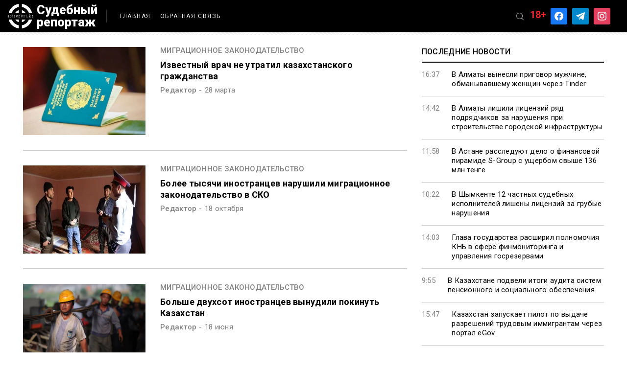

--- FILE ---
content_type: text/html; charset=UTF-8
request_url: https://sotreport.kz/tag/migratsionnoe-zakonodatelstvo/
body_size: 13666
content:
<!doctype html>
<html dir="ltr" lang="ru-RU" prefix="og: https://ogp.me/ns#">
<head>
	<meta charset="UTF-8">
	<meta name="viewport" content="width=device-width, initial-scale=1">
	<meta name="yandex-verification" content="8b5d371b9818118f" />
	<link rel="profile" href="https://gmpg.org/xfn/11">
	<link rel="stylesheet" href="https://unpkg.com/swiper/swiper-bundle.min.css" />
	
	<script src="https://code.jquery.com/jquery-3.6.0.js"
  	integrity="sha256-H+K7U5CnXl1h5ywQfKtSj8PCmoN9aaq30gDh27Xc0jk="
  	crossorigin="anonymous"></script>
	

	<!-- Yandex.Metrika counter -->
	<script type="text/javascript" >
	   (function(m,e,t,r,i,k,a){m[i]=m[i]||function(){(m[i].a=m[i].a||[]).push(arguments)};
	   m[i].l=1*new Date();k=e.createElement(t),a=e.getElementsByTagName(t)[0],k.async=1,k.src=r,a.parentNode.insertBefore(k,a)})
	   (window, document, "script", "https://mc.yandex.ru/metrika/tag.js", "ym");

	   ym(81318001, "init", {
			clickmap:true,
			trackLinks:true,
			accurateTrackBounce:true,
			webvisor:true
	   });
	</script>
	<noscript><div><img src="https://mc.yandex.ru/watch/81318001" style="position:absolute; left:-9999px;" alt="" /></div></noscript>
	<!-- /Yandex.Metrika counter -->
	
	<!-- Global site tag (gtag.js) - Google Analytics -->
	<script async src="https://www.googletagmanager.com/gtag/js?id=G-L9QM82MBSL"></script>
	<script>
	  window.dataLayer = window.dataLayer || [];
	  function gtag(){dataLayer.push(arguments);}
	  gtag('js', new Date());

	  gtag('config', 'G-L9QM82MBSL');
	</script>
	<title>миграционное законодательство - Судебный репортаж</title>
	<style>img:is([sizes="auto" i], [sizes^="auto," i]) { contain-intrinsic-size: 3000px 1500px }</style>
	
		<!-- All in One SEO 4.7.9.1 - aioseo.com -->
	<meta name="robots" content="max-image-preview:large" />
	<link rel="canonical" href="https://sotreport.kz/tag/migratsionnoe-zakonodatelstvo/" />
	<meta name="generator" content="All in One SEO (AIOSEO) 4.7.9.1" />
		<script type="application/ld+json" class="aioseo-schema">
			{"@context":"https:\/\/schema.org","@graph":[{"@type":"BreadcrumbList","@id":"https:\/\/sotreport.kz\/tag\/migratsionnoe-zakonodatelstvo\/#breadcrumblist","itemListElement":[{"@type":"ListItem","@id":"https:\/\/sotreport.kz\/#listItem","position":1,"name":"\u0413\u043b\u0430\u0432\u043d\u0430\u044f \u0441\u0442\u0440\u0430\u043d\u0438\u0446\u0430","item":"https:\/\/sotreport.kz\/","nextItem":{"@type":"ListItem","@id":"https:\/\/sotreport.kz\/tag\/migratsionnoe-zakonodatelstvo\/#listItem","name":"\u043c\u0438\u0433\u0440\u0430\u0446\u0438\u043e\u043d\u043d\u043e\u0435 \u0437\u0430\u043a\u043e\u043d\u043e\u0434\u0430\u0442\u0435\u043b\u044c\u0441\u0442\u0432\u043e"}},{"@type":"ListItem","@id":"https:\/\/sotreport.kz\/tag\/migratsionnoe-zakonodatelstvo\/#listItem","position":2,"name":"\u043c\u0438\u0433\u0440\u0430\u0446\u0438\u043e\u043d\u043d\u043e\u0435 \u0437\u0430\u043a\u043e\u043d\u043e\u0434\u0430\u0442\u0435\u043b\u044c\u0441\u0442\u0432\u043e","previousItem":{"@type":"ListItem","@id":"https:\/\/sotreport.kz\/#listItem","name":"\u0413\u043b\u0430\u0432\u043d\u0430\u044f \u0441\u0442\u0440\u0430\u043d\u0438\u0446\u0430"}}]},{"@type":"CollectionPage","@id":"https:\/\/sotreport.kz\/tag\/migratsionnoe-zakonodatelstvo\/#collectionpage","url":"https:\/\/sotreport.kz\/tag\/migratsionnoe-zakonodatelstvo\/","name":"\u043c\u0438\u0433\u0440\u0430\u0446\u0438\u043e\u043d\u043d\u043e\u0435 \u0437\u0430\u043a\u043e\u043d\u043e\u0434\u0430\u0442\u0435\u043b\u044c\u0441\u0442\u0432\u043e - \u0421\u0443\u0434\u0435\u0431\u043d\u044b\u0439 \u0440\u0435\u043f\u043e\u0440\u0442\u0430\u0436","inLanguage":"ru-RU","isPartOf":{"@id":"https:\/\/sotreport.kz\/#website"},"breadcrumb":{"@id":"https:\/\/sotreport.kz\/tag\/migratsionnoe-zakonodatelstvo\/#breadcrumblist"}},{"@type":"Organization","@id":"https:\/\/sotreport.kz\/#organization","name":"\u0421\u0443\u0434\u0435\u0431\u043d\u044b\u0439 \u0440\u0435\u043f\u043e\u0440\u0442\u0430\u0436","url":"https:\/\/sotreport.kz\/"},{"@type":"WebSite","@id":"https:\/\/sotreport.kz\/#website","url":"https:\/\/sotreport.kz\/","name":"\u0421\u0443\u0434\u0435\u0431\u043d\u044b\u0439 \u0440\u0435\u043f\u043e\u0440\u0442\u0430\u0436","inLanguage":"ru-RU","publisher":{"@id":"https:\/\/sotreport.kz\/#organization"}}]}
		</script>
		<!-- All in One SEO -->

<link rel='dns-prefetch' href='//stats.wp.com' />
<link rel='preconnect' href='//i0.wp.com' />
<link rel='preconnect' href='//c0.wp.com' />
<link rel="alternate" type="application/rss+xml" title="Судебный репортаж &raquo; Лента" href="https://sotreport.kz/feed/" />
<link rel="alternate" type="application/rss+xml" title="Судебный репортаж &raquo; Лента метки миграционное законодательство" href="https://sotreport.kz/tag/migratsionnoe-zakonodatelstvo/feed/" />
		<!-- This site uses the Google Analytics by MonsterInsights plugin v9.3.0 - Using Analytics tracking - https://www.monsterinsights.com/ -->
							<script src="//www.googletagmanager.com/gtag/js?id=G-L9QM82MBSL"  data-cfasync="false" data-wpfc-render="false" async></script>
			<script data-cfasync="false" data-wpfc-render="false">
				var mi_version = '9.3.0';
				var mi_track_user = true;
				var mi_no_track_reason = '';
								var MonsterInsightsDefaultLocations = {"page_location":"https:\/\/sotreport.kz\/tag\/migratsionnoe-zakonodatelstvo\/"};
				if ( typeof MonsterInsightsPrivacyGuardFilter === 'function' ) {
					var MonsterInsightsLocations = (typeof MonsterInsightsExcludeQuery === 'object') ? MonsterInsightsPrivacyGuardFilter( MonsterInsightsExcludeQuery ) : MonsterInsightsPrivacyGuardFilter( MonsterInsightsDefaultLocations );
				} else {
					var MonsterInsightsLocations = (typeof MonsterInsightsExcludeQuery === 'object') ? MonsterInsightsExcludeQuery : MonsterInsightsDefaultLocations;
				}

								var disableStrs = [
										'ga-disable-G-L9QM82MBSL',
									];

				/* Function to detect opted out users */
				function __gtagTrackerIsOptedOut() {
					for (var index = 0; index < disableStrs.length; index++) {
						if (document.cookie.indexOf(disableStrs[index] + '=true') > -1) {
							return true;
						}
					}

					return false;
				}

				/* Disable tracking if the opt-out cookie exists. */
				if (__gtagTrackerIsOptedOut()) {
					for (var index = 0; index < disableStrs.length; index++) {
						window[disableStrs[index]] = true;
					}
				}

				/* Opt-out function */
				function __gtagTrackerOptout() {
					for (var index = 0; index < disableStrs.length; index++) {
						document.cookie = disableStrs[index] + '=true; expires=Thu, 31 Dec 2099 23:59:59 UTC; path=/';
						window[disableStrs[index]] = true;
					}
				}

				if ('undefined' === typeof gaOptout) {
					function gaOptout() {
						__gtagTrackerOptout();
					}
				}
								window.dataLayer = window.dataLayer || [];

				window.MonsterInsightsDualTracker = {
					helpers: {},
					trackers: {},
				};
				if (mi_track_user) {
					function __gtagDataLayer() {
						dataLayer.push(arguments);
					}

					function __gtagTracker(type, name, parameters) {
						if (!parameters) {
							parameters = {};
						}

						if (parameters.send_to) {
							__gtagDataLayer.apply(null, arguments);
							return;
						}

						if (type === 'event') {
														parameters.send_to = monsterinsights_frontend.v4_id;
							var hookName = name;
							if (typeof parameters['event_category'] !== 'undefined') {
								hookName = parameters['event_category'] + ':' + name;
							}

							if (typeof MonsterInsightsDualTracker.trackers[hookName] !== 'undefined') {
								MonsterInsightsDualTracker.trackers[hookName](parameters);
							} else {
								__gtagDataLayer('event', name, parameters);
							}
							
						} else {
							__gtagDataLayer.apply(null, arguments);
						}
					}

					__gtagTracker('js', new Date());
					__gtagTracker('set', {
						'developer_id.dZGIzZG': true,
											});
					if ( MonsterInsightsLocations.page_location ) {
						__gtagTracker('set', MonsterInsightsLocations);
					}
										__gtagTracker('config', 'G-L9QM82MBSL', {"forceSSL":"true","link_attribution":"true"} );
															window.gtag = __gtagTracker;										(function () {
						/* https://developers.google.com/analytics/devguides/collection/analyticsjs/ */
						/* ga and __gaTracker compatibility shim. */
						var noopfn = function () {
							return null;
						};
						var newtracker = function () {
							return new Tracker();
						};
						var Tracker = function () {
							return null;
						};
						var p = Tracker.prototype;
						p.get = noopfn;
						p.set = noopfn;
						p.send = function () {
							var args = Array.prototype.slice.call(arguments);
							args.unshift('send');
							__gaTracker.apply(null, args);
						};
						var __gaTracker = function () {
							var len = arguments.length;
							if (len === 0) {
								return;
							}
							var f = arguments[len - 1];
							if (typeof f !== 'object' || f === null || typeof f.hitCallback !== 'function') {
								if ('send' === arguments[0]) {
									var hitConverted, hitObject = false, action;
									if ('event' === arguments[1]) {
										if ('undefined' !== typeof arguments[3]) {
											hitObject = {
												'eventAction': arguments[3],
												'eventCategory': arguments[2],
												'eventLabel': arguments[4],
												'value': arguments[5] ? arguments[5] : 1,
											}
										}
									}
									if ('pageview' === arguments[1]) {
										if ('undefined' !== typeof arguments[2]) {
											hitObject = {
												'eventAction': 'page_view',
												'page_path': arguments[2],
											}
										}
									}
									if (typeof arguments[2] === 'object') {
										hitObject = arguments[2];
									}
									if (typeof arguments[5] === 'object') {
										Object.assign(hitObject, arguments[5]);
									}
									if ('undefined' !== typeof arguments[1].hitType) {
										hitObject = arguments[1];
										if ('pageview' === hitObject.hitType) {
											hitObject.eventAction = 'page_view';
										}
									}
									if (hitObject) {
										action = 'timing' === arguments[1].hitType ? 'timing_complete' : hitObject.eventAction;
										hitConverted = mapArgs(hitObject);
										__gtagTracker('event', action, hitConverted);
									}
								}
								return;
							}

							function mapArgs(args) {
								var arg, hit = {};
								var gaMap = {
									'eventCategory': 'event_category',
									'eventAction': 'event_action',
									'eventLabel': 'event_label',
									'eventValue': 'event_value',
									'nonInteraction': 'non_interaction',
									'timingCategory': 'event_category',
									'timingVar': 'name',
									'timingValue': 'value',
									'timingLabel': 'event_label',
									'page': 'page_path',
									'location': 'page_location',
									'title': 'page_title',
									'referrer' : 'page_referrer',
								};
								for (arg in args) {
																		if (!(!args.hasOwnProperty(arg) || !gaMap.hasOwnProperty(arg))) {
										hit[gaMap[arg]] = args[arg];
									} else {
										hit[arg] = args[arg];
									}
								}
								return hit;
							}

							try {
								f.hitCallback();
							} catch (ex) {
							}
						};
						__gaTracker.create = newtracker;
						__gaTracker.getByName = newtracker;
						__gaTracker.getAll = function () {
							return [];
						};
						__gaTracker.remove = noopfn;
						__gaTracker.loaded = true;
						window['__gaTracker'] = __gaTracker;
					})();
									} else {
										console.log("");
					(function () {
						function __gtagTracker() {
							return null;
						}

						window['__gtagTracker'] = __gtagTracker;
						window['gtag'] = __gtagTracker;
					})();
									}
			</script>
				<!-- / Google Analytics by MonsterInsights -->
		<script>
window._wpemojiSettings = {"baseUrl":"https:\/\/s.w.org\/images\/core\/emoji\/15.0.3\/72x72\/","ext":".png","svgUrl":"https:\/\/s.w.org\/images\/core\/emoji\/15.0.3\/svg\/","svgExt":".svg","source":{"concatemoji":"https:\/\/sotreport.kz\/wp-includes\/js\/wp-emoji-release.min.js?ver=6.7.4"}};
/*! This file is auto-generated */
!function(i,n){var o,s,e;function c(e){try{var t={supportTests:e,timestamp:(new Date).valueOf()};sessionStorage.setItem(o,JSON.stringify(t))}catch(e){}}function p(e,t,n){e.clearRect(0,0,e.canvas.width,e.canvas.height),e.fillText(t,0,0);var t=new Uint32Array(e.getImageData(0,0,e.canvas.width,e.canvas.height).data),r=(e.clearRect(0,0,e.canvas.width,e.canvas.height),e.fillText(n,0,0),new Uint32Array(e.getImageData(0,0,e.canvas.width,e.canvas.height).data));return t.every(function(e,t){return e===r[t]})}function u(e,t,n){switch(t){case"flag":return n(e,"\ud83c\udff3\ufe0f\u200d\u26a7\ufe0f","\ud83c\udff3\ufe0f\u200b\u26a7\ufe0f")?!1:!n(e,"\ud83c\uddfa\ud83c\uddf3","\ud83c\uddfa\u200b\ud83c\uddf3")&&!n(e,"\ud83c\udff4\udb40\udc67\udb40\udc62\udb40\udc65\udb40\udc6e\udb40\udc67\udb40\udc7f","\ud83c\udff4\u200b\udb40\udc67\u200b\udb40\udc62\u200b\udb40\udc65\u200b\udb40\udc6e\u200b\udb40\udc67\u200b\udb40\udc7f");case"emoji":return!n(e,"\ud83d\udc26\u200d\u2b1b","\ud83d\udc26\u200b\u2b1b")}return!1}function f(e,t,n){var r="undefined"!=typeof WorkerGlobalScope&&self instanceof WorkerGlobalScope?new OffscreenCanvas(300,150):i.createElement("canvas"),a=r.getContext("2d",{willReadFrequently:!0}),o=(a.textBaseline="top",a.font="600 32px Arial",{});return e.forEach(function(e){o[e]=t(a,e,n)}),o}function t(e){var t=i.createElement("script");t.src=e,t.defer=!0,i.head.appendChild(t)}"undefined"!=typeof Promise&&(o="wpEmojiSettingsSupports",s=["flag","emoji"],n.supports={everything:!0,everythingExceptFlag:!0},e=new Promise(function(e){i.addEventListener("DOMContentLoaded",e,{once:!0})}),new Promise(function(t){var n=function(){try{var e=JSON.parse(sessionStorage.getItem(o));if("object"==typeof e&&"number"==typeof e.timestamp&&(new Date).valueOf()<e.timestamp+604800&&"object"==typeof e.supportTests)return e.supportTests}catch(e){}return null}();if(!n){if("undefined"!=typeof Worker&&"undefined"!=typeof OffscreenCanvas&&"undefined"!=typeof URL&&URL.createObjectURL&&"undefined"!=typeof Blob)try{var e="postMessage("+f.toString()+"("+[JSON.stringify(s),u.toString(),p.toString()].join(",")+"));",r=new Blob([e],{type:"text/javascript"}),a=new Worker(URL.createObjectURL(r),{name:"wpTestEmojiSupports"});return void(a.onmessage=function(e){c(n=e.data),a.terminate(),t(n)})}catch(e){}c(n=f(s,u,p))}t(n)}).then(function(e){for(var t in e)n.supports[t]=e[t],n.supports.everything=n.supports.everything&&n.supports[t],"flag"!==t&&(n.supports.everythingExceptFlag=n.supports.everythingExceptFlag&&n.supports[t]);n.supports.everythingExceptFlag=n.supports.everythingExceptFlag&&!n.supports.flag,n.DOMReady=!1,n.readyCallback=function(){n.DOMReady=!0}}).then(function(){return e}).then(function(){var e;n.supports.everything||(n.readyCallback(),(e=n.source||{}).concatemoji?t(e.concatemoji):e.wpemoji&&e.twemoji&&(t(e.twemoji),t(e.wpemoji)))}))}((window,document),window._wpemojiSettings);
</script>
<style id='wp-emoji-styles-inline-css'>

	img.wp-smiley, img.emoji {
		display: inline !important;
		border: none !important;
		box-shadow: none !important;
		height: 1em !important;
		width: 1em !important;
		margin: 0 0.07em !important;
		vertical-align: -0.1em !important;
		background: none !important;
		padding: 0 !important;
	}
</style>
<link rel='stylesheet' id='wp-block-library-css' href='https://c0.wp.com/c/6.7.4/wp-includes/css/dist/block-library/style.min.css' media='all' />
<link rel='stylesheet' id='wpzoom-social-icons-block-style-css' href='https://sotreport.kz/wp-content/plugins/social-icons-widget-by-wpzoom/block/dist/style-wpzoom-social-icons.css?ver=4.3.4' media='all' />
<link rel='stylesheet' id='mediaelement-css' href='https://c0.wp.com/c/6.7.4/wp-includes/js/mediaelement/mediaelementplayer-legacy.min.css' media='all' />
<link rel='stylesheet' id='wp-mediaelement-css' href='https://c0.wp.com/c/6.7.4/wp-includes/js/mediaelement/wp-mediaelement.min.css' media='all' />
<style id='jetpack-sharing-buttons-style-inline-css'>
.jetpack-sharing-buttons__services-list{display:flex;flex-direction:row;flex-wrap:wrap;gap:0;list-style-type:none;margin:5px;padding:0}.jetpack-sharing-buttons__services-list.has-small-icon-size{font-size:12px}.jetpack-sharing-buttons__services-list.has-normal-icon-size{font-size:16px}.jetpack-sharing-buttons__services-list.has-large-icon-size{font-size:24px}.jetpack-sharing-buttons__services-list.has-huge-icon-size{font-size:36px}@media print{.jetpack-sharing-buttons__services-list{display:none!important}}.editor-styles-wrapper .wp-block-jetpack-sharing-buttons{gap:0;padding-inline-start:0}ul.jetpack-sharing-buttons__services-list.has-background{padding:1.25em 2.375em}
</style>
<style id='classic-theme-styles-inline-css'>
/*! This file is auto-generated */
.wp-block-button__link{color:#fff;background-color:#32373c;border-radius:9999px;box-shadow:none;text-decoration:none;padding:calc(.667em + 2px) calc(1.333em + 2px);font-size:1.125em}.wp-block-file__button{background:#32373c;color:#fff;text-decoration:none}
</style>
<style id='global-styles-inline-css'>
:root{--wp--preset--aspect-ratio--square: 1;--wp--preset--aspect-ratio--4-3: 4/3;--wp--preset--aspect-ratio--3-4: 3/4;--wp--preset--aspect-ratio--3-2: 3/2;--wp--preset--aspect-ratio--2-3: 2/3;--wp--preset--aspect-ratio--16-9: 16/9;--wp--preset--aspect-ratio--9-16: 9/16;--wp--preset--color--black: #000000;--wp--preset--color--cyan-bluish-gray: #abb8c3;--wp--preset--color--white: #ffffff;--wp--preset--color--pale-pink: #f78da7;--wp--preset--color--vivid-red: #cf2e2e;--wp--preset--color--luminous-vivid-orange: #ff6900;--wp--preset--color--luminous-vivid-amber: #fcb900;--wp--preset--color--light-green-cyan: #7bdcb5;--wp--preset--color--vivid-green-cyan: #00d084;--wp--preset--color--pale-cyan-blue: #8ed1fc;--wp--preset--color--vivid-cyan-blue: #0693e3;--wp--preset--color--vivid-purple: #9b51e0;--wp--preset--gradient--vivid-cyan-blue-to-vivid-purple: linear-gradient(135deg,rgba(6,147,227,1) 0%,rgb(155,81,224) 100%);--wp--preset--gradient--light-green-cyan-to-vivid-green-cyan: linear-gradient(135deg,rgb(122,220,180) 0%,rgb(0,208,130) 100%);--wp--preset--gradient--luminous-vivid-amber-to-luminous-vivid-orange: linear-gradient(135deg,rgba(252,185,0,1) 0%,rgba(255,105,0,1) 100%);--wp--preset--gradient--luminous-vivid-orange-to-vivid-red: linear-gradient(135deg,rgba(255,105,0,1) 0%,rgb(207,46,46) 100%);--wp--preset--gradient--very-light-gray-to-cyan-bluish-gray: linear-gradient(135deg,rgb(238,238,238) 0%,rgb(169,184,195) 100%);--wp--preset--gradient--cool-to-warm-spectrum: linear-gradient(135deg,rgb(74,234,220) 0%,rgb(151,120,209) 20%,rgb(207,42,186) 40%,rgb(238,44,130) 60%,rgb(251,105,98) 80%,rgb(254,248,76) 100%);--wp--preset--gradient--blush-light-purple: linear-gradient(135deg,rgb(255,206,236) 0%,rgb(152,150,240) 100%);--wp--preset--gradient--blush-bordeaux: linear-gradient(135deg,rgb(254,205,165) 0%,rgb(254,45,45) 50%,rgb(107,0,62) 100%);--wp--preset--gradient--luminous-dusk: linear-gradient(135deg,rgb(255,203,112) 0%,rgb(199,81,192) 50%,rgb(65,88,208) 100%);--wp--preset--gradient--pale-ocean: linear-gradient(135deg,rgb(255,245,203) 0%,rgb(182,227,212) 50%,rgb(51,167,181) 100%);--wp--preset--gradient--electric-grass: linear-gradient(135deg,rgb(202,248,128) 0%,rgb(113,206,126) 100%);--wp--preset--gradient--midnight: linear-gradient(135deg,rgb(2,3,129) 0%,rgb(40,116,252) 100%);--wp--preset--font-size--small: 13px;--wp--preset--font-size--medium: 20px;--wp--preset--font-size--large: 36px;--wp--preset--font-size--x-large: 42px;--wp--preset--spacing--20: 0.44rem;--wp--preset--spacing--30: 0.67rem;--wp--preset--spacing--40: 1rem;--wp--preset--spacing--50: 1.5rem;--wp--preset--spacing--60: 2.25rem;--wp--preset--spacing--70: 3.38rem;--wp--preset--spacing--80: 5.06rem;--wp--preset--shadow--natural: 6px 6px 9px rgba(0, 0, 0, 0.2);--wp--preset--shadow--deep: 12px 12px 50px rgba(0, 0, 0, 0.4);--wp--preset--shadow--sharp: 6px 6px 0px rgba(0, 0, 0, 0.2);--wp--preset--shadow--outlined: 6px 6px 0px -3px rgba(255, 255, 255, 1), 6px 6px rgba(0, 0, 0, 1);--wp--preset--shadow--crisp: 6px 6px 0px rgba(0, 0, 0, 1);}:where(.is-layout-flex){gap: 0.5em;}:where(.is-layout-grid){gap: 0.5em;}body .is-layout-flex{display: flex;}.is-layout-flex{flex-wrap: wrap;align-items: center;}.is-layout-flex > :is(*, div){margin: 0;}body .is-layout-grid{display: grid;}.is-layout-grid > :is(*, div){margin: 0;}:where(.wp-block-columns.is-layout-flex){gap: 2em;}:where(.wp-block-columns.is-layout-grid){gap: 2em;}:where(.wp-block-post-template.is-layout-flex){gap: 1.25em;}:where(.wp-block-post-template.is-layout-grid){gap: 1.25em;}.has-black-color{color: var(--wp--preset--color--black) !important;}.has-cyan-bluish-gray-color{color: var(--wp--preset--color--cyan-bluish-gray) !important;}.has-white-color{color: var(--wp--preset--color--white) !important;}.has-pale-pink-color{color: var(--wp--preset--color--pale-pink) !important;}.has-vivid-red-color{color: var(--wp--preset--color--vivid-red) !important;}.has-luminous-vivid-orange-color{color: var(--wp--preset--color--luminous-vivid-orange) !important;}.has-luminous-vivid-amber-color{color: var(--wp--preset--color--luminous-vivid-amber) !important;}.has-light-green-cyan-color{color: var(--wp--preset--color--light-green-cyan) !important;}.has-vivid-green-cyan-color{color: var(--wp--preset--color--vivid-green-cyan) !important;}.has-pale-cyan-blue-color{color: var(--wp--preset--color--pale-cyan-blue) !important;}.has-vivid-cyan-blue-color{color: var(--wp--preset--color--vivid-cyan-blue) !important;}.has-vivid-purple-color{color: var(--wp--preset--color--vivid-purple) !important;}.has-black-background-color{background-color: var(--wp--preset--color--black) !important;}.has-cyan-bluish-gray-background-color{background-color: var(--wp--preset--color--cyan-bluish-gray) !important;}.has-white-background-color{background-color: var(--wp--preset--color--white) !important;}.has-pale-pink-background-color{background-color: var(--wp--preset--color--pale-pink) !important;}.has-vivid-red-background-color{background-color: var(--wp--preset--color--vivid-red) !important;}.has-luminous-vivid-orange-background-color{background-color: var(--wp--preset--color--luminous-vivid-orange) !important;}.has-luminous-vivid-amber-background-color{background-color: var(--wp--preset--color--luminous-vivid-amber) !important;}.has-light-green-cyan-background-color{background-color: var(--wp--preset--color--light-green-cyan) !important;}.has-vivid-green-cyan-background-color{background-color: var(--wp--preset--color--vivid-green-cyan) !important;}.has-pale-cyan-blue-background-color{background-color: var(--wp--preset--color--pale-cyan-blue) !important;}.has-vivid-cyan-blue-background-color{background-color: var(--wp--preset--color--vivid-cyan-blue) !important;}.has-vivid-purple-background-color{background-color: var(--wp--preset--color--vivid-purple) !important;}.has-black-border-color{border-color: var(--wp--preset--color--black) !important;}.has-cyan-bluish-gray-border-color{border-color: var(--wp--preset--color--cyan-bluish-gray) !important;}.has-white-border-color{border-color: var(--wp--preset--color--white) !important;}.has-pale-pink-border-color{border-color: var(--wp--preset--color--pale-pink) !important;}.has-vivid-red-border-color{border-color: var(--wp--preset--color--vivid-red) !important;}.has-luminous-vivid-orange-border-color{border-color: var(--wp--preset--color--luminous-vivid-orange) !important;}.has-luminous-vivid-amber-border-color{border-color: var(--wp--preset--color--luminous-vivid-amber) !important;}.has-light-green-cyan-border-color{border-color: var(--wp--preset--color--light-green-cyan) !important;}.has-vivid-green-cyan-border-color{border-color: var(--wp--preset--color--vivid-green-cyan) !important;}.has-pale-cyan-blue-border-color{border-color: var(--wp--preset--color--pale-cyan-blue) !important;}.has-vivid-cyan-blue-border-color{border-color: var(--wp--preset--color--vivid-cyan-blue) !important;}.has-vivid-purple-border-color{border-color: var(--wp--preset--color--vivid-purple) !important;}.has-vivid-cyan-blue-to-vivid-purple-gradient-background{background: var(--wp--preset--gradient--vivid-cyan-blue-to-vivid-purple) !important;}.has-light-green-cyan-to-vivid-green-cyan-gradient-background{background: var(--wp--preset--gradient--light-green-cyan-to-vivid-green-cyan) !important;}.has-luminous-vivid-amber-to-luminous-vivid-orange-gradient-background{background: var(--wp--preset--gradient--luminous-vivid-amber-to-luminous-vivid-orange) !important;}.has-luminous-vivid-orange-to-vivid-red-gradient-background{background: var(--wp--preset--gradient--luminous-vivid-orange-to-vivid-red) !important;}.has-very-light-gray-to-cyan-bluish-gray-gradient-background{background: var(--wp--preset--gradient--very-light-gray-to-cyan-bluish-gray) !important;}.has-cool-to-warm-spectrum-gradient-background{background: var(--wp--preset--gradient--cool-to-warm-spectrum) !important;}.has-blush-light-purple-gradient-background{background: var(--wp--preset--gradient--blush-light-purple) !important;}.has-blush-bordeaux-gradient-background{background: var(--wp--preset--gradient--blush-bordeaux) !important;}.has-luminous-dusk-gradient-background{background: var(--wp--preset--gradient--luminous-dusk) !important;}.has-pale-ocean-gradient-background{background: var(--wp--preset--gradient--pale-ocean) !important;}.has-electric-grass-gradient-background{background: var(--wp--preset--gradient--electric-grass) !important;}.has-midnight-gradient-background{background: var(--wp--preset--gradient--midnight) !important;}.has-small-font-size{font-size: var(--wp--preset--font-size--small) !important;}.has-medium-font-size{font-size: var(--wp--preset--font-size--medium) !important;}.has-large-font-size{font-size: var(--wp--preset--font-size--large) !important;}.has-x-large-font-size{font-size: var(--wp--preset--font-size--x-large) !important;}
:where(.wp-block-post-template.is-layout-flex){gap: 1.25em;}:where(.wp-block-post-template.is-layout-grid){gap: 1.25em;}
:where(.wp-block-columns.is-layout-flex){gap: 2em;}:where(.wp-block-columns.is-layout-grid){gap: 2em;}
:root :where(.wp-block-pullquote){font-size: 1.5em;line-height: 1.6;}
</style>
<link rel='stylesheet' id='cntctfrm_form_style-css' href='https://sotreport.kz/wp-content/plugins/contact-form-plugin/css/form_style.css?ver=4.3.5' media='all' />
<link rel='stylesheet' id='foobox-free-min-css' href='https://sotreport.kz/wp-content/plugins/foobox-image-lightbox/free/css/foobox.free.min.css?ver=2.7.34' media='all' />
<link rel='stylesheet' id='wp-downloadmanager-css' href='https://sotreport.kz/wp-content/plugins/wp-downloadmanager/download-css.css?ver=1.68.9' media='all' />
<link rel='stylesheet' id='mincss-css' href='https://sotreport.kz/wp-content/themes/news-site/css/style.min.css?ver=6.7.4' media='all' />
<link rel='stylesheet' id='wpzoom-social-icons-socicon-css' href='https://sotreport.kz/wp-content/plugins/social-icons-widget-by-wpzoom/assets/css/wpzoom-socicon.css?ver=1733818897' media='all' />
<link rel='stylesheet' id='wpzoom-social-icons-genericons-css' href='https://sotreport.kz/wp-content/plugins/social-icons-widget-by-wpzoom/assets/css/genericons.css?ver=1733818897' media='all' />
<link rel='stylesheet' id='wpzoom-social-icons-academicons-css' href='https://sotreport.kz/wp-content/plugins/social-icons-widget-by-wpzoom/assets/css/academicons.min.css?ver=1733818897' media='all' />
<link rel='stylesheet' id='wpzoom-social-icons-font-awesome-3-css' href='https://sotreport.kz/wp-content/plugins/social-icons-widget-by-wpzoom/assets/css/font-awesome-3.min.css?ver=1733818897' media='all' />
<link rel='stylesheet' id='dashicons-css' href='https://c0.wp.com/c/6.7.4/wp-includes/css/dashicons.min.css' media='all' />
<link rel='stylesheet' id='wpzoom-social-icons-styles-css' href='https://sotreport.kz/wp-content/plugins/social-icons-widget-by-wpzoom/assets/css/wpzoom-social-icons-styles.css?ver=1733818897' media='all' />
<link rel='stylesheet' id='fancybox-css' href='https://sotreport.kz/wp-content/plugins/easy-fancybox/fancybox/1.5.4/jquery.fancybox.min.css?ver=6.7.4' media='screen' />
<style id='fancybox-inline-css'>
#fancybox-outer{background:#ffffff}#fancybox-content{background:#ffffff;border-color:#ffffff;color:#000000;}#fancybox-title,#fancybox-title-float-main{color:#fff}
</style>
<link rel='stylesheet' id='wp-pagenavi-css' href='https://sotreport.kz/wp-content/plugins/wp-pagenavi/pagenavi-css.css?ver=2.70' media='all' />
<link rel='preload' as='font'  id='wpzoom-social-icons-font-academicons-woff2-css' href='https://sotreport.kz/wp-content/plugins/social-icons-widget-by-wpzoom/assets/font/academicons.woff2?v=1.9.2' type='font/woff2' crossorigin />
<link rel='preload' as='font'  id='wpzoom-social-icons-font-fontawesome-3-woff2-css' href='https://sotreport.kz/wp-content/plugins/social-icons-widget-by-wpzoom/assets/font/fontawesome-webfont.woff2?v=4.7.0' type='font/woff2' crossorigin />
<link rel='preload' as='font'  id='wpzoom-social-icons-font-genericons-woff-css' href='https://sotreport.kz/wp-content/plugins/social-icons-widget-by-wpzoom/assets/font/Genericons.woff' type='font/woff' crossorigin />
<link rel='preload' as='font'  id='wpzoom-social-icons-font-socicon-woff2-css' href='https://sotreport.kz/wp-content/plugins/social-icons-widget-by-wpzoom/assets/font/socicon.woff2?v=4.3.4' type='font/woff2' crossorigin />
<script src="https://sotreport.kz/wp-content/plugins/google-analytics-for-wordpress/assets/js/frontend-gtag.min.js?ver=9.3.0" id="monsterinsights-frontend-script-js" async data-wp-strategy="async"></script>
<script data-cfasync="false" data-wpfc-render="false" id='monsterinsights-frontend-script-js-extra'>var monsterinsights_frontend = {"js_events_tracking":"true","download_extensions":"doc,pdf,ppt,zip,xls,docx,pptx,xlsx","inbound_paths":"[{\"path\":\"\\\/go\\\/\",\"label\":\"affiliate\"},{\"path\":\"\\\/recommend\\\/\",\"label\":\"affiliate\"}]","home_url":"https:\/\/sotreport.kz","hash_tracking":"false","v4_id":"G-L9QM82MBSL"};</script>
<script src="https://c0.wp.com/c/6.7.4/wp-includes/js/jquery/jquery.min.js" id="jquery-core-js"></script>
<script src="https://c0.wp.com/c/6.7.4/wp-includes/js/jquery/jquery-migrate.min.js" id="jquery-migrate-js"></script>
<script id="foobox-free-min-js-before">
/* Run FooBox FREE (v2.7.34) */
var FOOBOX = window.FOOBOX = {
	ready: true,
	disableOthers: false,
	o: {wordpress: { enabled: true }, countMessage:'image %index of %total', captions: { dataTitle: ["captionTitle","title"], dataDesc: ["captionDesc","description"] }, rel: '', excludes:'.fbx-link,.nofoobox,.nolightbox,a[href*="pinterest.com/pin/create/button/"]', affiliate : { enabled: false }},
	selectors: [
		".foogallery-container.foogallery-lightbox-foobox", ".foogallery-container.foogallery-lightbox-foobox-free", ".gallery", ".wp-block-gallery", ".wp-caption", ".wp-block-image", "a:has(img[class*=wp-image-])", ".post a:has(img[class*=wp-image-])", ".foobox"
	],
	pre: function( $ ){
		// Custom JavaScript (Pre)
		
	},
	post: function( $ ){
		// Custom JavaScript (Post)
		
		// Custom Captions Code
		
	},
	custom: function( $ ){
		// Custom Extra JS
		
	}
};
</script>
<script src="https://sotreport.kz/wp-content/plugins/foobox-image-lightbox/free/js/foobox.free.min.js?ver=2.7.34" id="foobox-free-min-js"></script>
<link rel="https://api.w.org/" href="https://sotreport.kz/wp-json/" /><link rel="alternate" title="JSON" type="application/json" href="https://sotreport.kz/wp-json/wp/v2/tags/3070" /><link rel="EditURI" type="application/rsd+xml" title="RSD" href="https://sotreport.kz/xmlrpc.php?rsd" />
<meta name="generator" content="WordPress 6.7.4" />
<style>
		#category-posts-2-internal ul {padding: 0;}
#category-posts-2-internal .cat-post-item img {max-width: initial; max-height: initial; margin: initial;}
#category-posts-2-internal .cat-post-author {margin-bottom: 0;}
#category-posts-2-internal .cat-post-thumbnail {margin: 5px 10px 5px 0;}
#category-posts-2-internal .cat-post-item:before {content: ""; clear: both;}
#category-posts-2-internal .cat-post-excerpt-more {display: inline-block;}
#category-posts-2-internal .cat-post-item {list-style: none; margin: 3px 0 10px; padding: 3px 0;}
#category-posts-2-internal .cat-post-current .cat-post-title {font-weight: bold; text-transform: uppercase;}
#category-posts-2-internal [class*=cat-post-tax] {font-size: 0.85em;}
#category-posts-2-internal [class*=cat-post-tax] * {display:inline-block;}
#category-posts-2-internal .cat-post-item:after {content: ""; display: table;	clear: both;}
#category-posts-2-internal .cat-post-item .cat-post-title {overflow: hidden;text-overflow: ellipsis;white-space: initial;display: -webkit-box;-webkit-line-clamp: 2;-webkit-box-orient: vertical;padding-bottom: 0 !important;}
#category-posts-2-internal .cat-post-item:after {content: ""; display: table;	clear: both;}
#category-posts-2-internal .cat-post-thumbnail {display:block; float:left; margin:5px 10px 5px 0;}
#category-posts-2-internal .cat-post-crop {overflow:hidden;display:block;}
#category-posts-2-internal p {margin:5px 0 0 0}
#category-posts-2-internal li > div {margin:5px 0 0 0; clear:both;}
#category-posts-2-internal .dashicons {vertical-align:middle;}
#category-posts-2-internal .cat-post-thumbnail .cat-post-crop img {height: 150px;}
#category-posts-2-internal .cat-post-thumbnail .cat-post-crop img {width: 150px;}
#category-posts-2-internal .cat-post-thumbnail .cat-post-crop img {object-fit: cover; max-width: 100%; display: block;}
#category-posts-2-internal .cat-post-thumbnail .cat-post-crop-not-supported img {width: 100%;}
#category-posts-2-internal .cat-post-thumbnail {max-width:100%;}
#category-posts-2-internal .cat-post-item img {margin: initial;}
</style>
		<!-- Global site tag (gtag.js) - Google Analytics -->
<script async src="https://www.googletagmanager.com/gtag/js?id=UA-143538892-1"></script>
<script>
  window.dataLayer = window.dataLayer || [];
  function gtag(){dataLayer.push(arguments);}
  gtag('js', new Date());

  gtag('config', 'UA-143538892-1');
</script>	<style>img#wpstats{display:none}</style>
		<link rel="icon" href="https://i0.wp.com/sotreport.kz/wp-content/uploads/2021/04/cropped-logo-sotreport-1.jpeg?fit=32%2C32&#038;ssl=1" sizes="32x32" />
<link rel="icon" href="https://i0.wp.com/sotreport.kz/wp-content/uploads/2021/04/cropped-logo-sotreport-1.jpeg?fit=192%2C192&#038;ssl=1" sizes="192x192" />
<link rel="apple-touch-icon" href="https://i0.wp.com/sotreport.kz/wp-content/uploads/2021/04/cropped-logo-sotreport-1.jpeg?fit=180%2C180&#038;ssl=1" />
<meta name="msapplication-TileImage" content="https://i0.wp.com/sotreport.kz/wp-content/uploads/2021/04/cropped-logo-sotreport-1.jpeg?fit=270%2C270&#038;ssl=1" />
</head>

<body class="archive tag tag-migratsionnoe-zakonodatelstvo tag-3070 hfeed">
<div id="page" class="site">
		

	<header class="header">
   		<div class="header-container">
			<div class="header-wrapper">
				<span class="header__logo">
					<a href="/">
					<div class="header-logo__img" >
						<img  src="/wp-content/themes/news-site/img/logo2.jpg" alt="">
					</div>
					Судебный репортаж
					</a>
				</span>
				<nav class="header__menu menu-header">
					<ul class="menu-header__list">
						<ul id="menu" class="menu-header__list"><li id="menu-item-8408" class="menu-header__item"><a href="https://sotreport.kz/">Главная</a></li>
<li id="menu-item-8410" class="menu-header__item"><a href="https://sotreport.kz/feedback/">Обратная связь</a></li>
</ul> 
					</ul> 
					<div class="menu-header__form">
						<div class="lang">
							<!---->
						</div>   
						<a href="http://sotreport.kz/poisk/" class="menu-header__search _icon-loupe"></a>
						
						<div class="menu-header__restrictions">
							18+
						</div>
						<div class="menu-header__burger">
							<span></span>
							<span></span>
							<span></span>
						</div>
					</div>
					<div class="mobile-menu" >
					<ul class="mobile-menu__list">
						<ul id="menu" class="mobile-menu__list"><li class="mobile-menu__item"><a href="https://sotreport.kz/">Главная</a></li>
<li class="mobile-menu__item"><a href="https://sotreport.kz/feedback/">Обратная связь</a></li>
</ul>					</ul>
					<div id="social-icons-widget" class="social-icons-widget"><h3 class="social-icons-widget-title">Мы в социальных сетях</h3>
		
<ul class="zoom-social-icons-list zoom-social-icons-list--with-canvas zoom-social-icons-list--rounded zoom-social-icons-list--no-labels">

		
				<li class="zoom-social_icons-list__item">
		<a class="zoom-social_icons-list__link" href="https://www.facebook.com/sotreport.kz" target="_blank" title="Facebook" rel="nofollow">
									
						<span class="screen-reader-text">facebook</span>
			
						<span class="zoom-social_icons-list-span social-icon socicon socicon-facebook" data-hover-rule="background-color" data-hover-color="#1877F2" style="background-color : #1877F2; font-size: 18px; padding:8px" ></span>
			
					</a>
	</li>

	
				<li class="zoom-social_icons-list__item">
		<a class="zoom-social_icons-list__link" href="https://t.me/sotreport" target="_blank" title="Default Label" rel="nofollow">
									
						<span class="screen-reader-text">telegram</span>
			
						<span class="zoom-social_icons-list-span social-icon socicon socicon-telegram" data-hover-rule="background-color" data-hover-color="#0088cc" style="background-color : #0088cc; font-size: 18px; padding:8px" ></span>
			
					</a>
	</li>

	
				<li class="zoom-social_icons-list__item">
		<a class="zoom-social_icons-list__link" href="https://www.instagram.com/sotreport.kz/" target="_blank" title="Instagram" rel="nofollow">
									
						<span class="screen-reader-text">instagram</span>
			
						<span class="zoom-social_icons-list-span social-icon socicon socicon-instagram" data-hover-rule="background-color" data-hover-color="#e4405f" style="background-color : #e4405f; font-size: 18px; padding:8px" ></span>
			
					</a>
	</li>

	
</ul>

		</div>					
					</div>
				</nav>
				<div class="header-social">
					<div id="social-icons-widget" class="social-icons-widget"><h3 class="social-icons-widget-title">Мы в социальных сетях</h3>
		
<ul class="zoom-social-icons-list zoom-social-icons-list--with-canvas zoom-social-icons-list--rounded zoom-social-icons-list--no-labels">

		
				<li class="zoom-social_icons-list__item">
		<a class="zoom-social_icons-list__link" href="https://www.facebook.com/sotreport.kz" target="_blank" title="Facebook" rel="nofollow">
									
						<span class="screen-reader-text">facebook</span>
			
						<span class="zoom-social_icons-list-span social-icon socicon socicon-facebook" data-hover-rule="background-color" data-hover-color="#1877F2" style="background-color : #1877F2; font-size: 18px; padding:8px" ></span>
			
					</a>
	</li>

	
				<li class="zoom-social_icons-list__item">
		<a class="zoom-social_icons-list__link" href="https://t.me/sotreport" target="_blank" title="Default Label" rel="nofollow">
									
						<span class="screen-reader-text">telegram</span>
			
						<span class="zoom-social_icons-list-span social-icon socicon socicon-telegram" data-hover-rule="background-color" data-hover-color="#0088cc" style="background-color : #0088cc; font-size: 18px; padding:8px" ></span>
			
					</a>
	</li>

	
				<li class="zoom-social_icons-list__item">
		<a class="zoom-social_icons-list__link" href="https://www.instagram.com/sotreport.kz/" target="_blank" title="Instagram" rel="nofollow">
									
						<span class="screen-reader-text">instagram</span>
			
						<span class="zoom-social_icons-list-span social-icon socicon socicon-instagram" data-hover-rule="background-color" data-hover-color="#e4405f" style="background-color : #e4405f; font-size: 18px; padding:8px" ></span>
			
					</a>
	</li>

	
</ul>

		</div>				</div>
			</div>
		</div>
		
	</header>


<section>
     <div class="container">
			<div class="articles-item">
				<div class="articles-item__post item-post">
							      									   <a href="https://sotreport.kz/news/izvestnyj-vrach-ne-utratil-kazahstanskogo-grazhdanstva/" class="item-post__link ">
						      <div class="item-post__item">
						         <div class="item-post__img">
						            <img src="https://i0.wp.com/sotreport.kz/wp-content/uploads/2023/03/718121b776fd902317531b7d682073ede2fc07c7-e1679986196354.jpg?fit=700%2C431&#038;ssl=1" alt="Известный врач не утратил казахстанского гражданства">
						         </div>
						         <div class="item-post__text">
						            <div class="item-post__name">
						               миграционное законодательство						            </div>
						            <div class="item-post__title">
						               Известный врач не утратил казахстанского гражданства						            </div>
						            <div class="item-post__discription">
						               	
						            </div>
						            <div class="item-post__info post-info">
						               <div class="post-info__author">Редактор</div>
						               <span>-</span>
						               <div class="post-info__date">28 марта</div>
						            </div>
						         </div>
						      </div>
						   </a>  

												   <a href="https://sotreport.kz/news/bolee-tysyachi-inostrantsev-narushili-migratsionnoe-zakonodatelstvo-v-sko/" class="item-post__link ">
						      <div class="item-post__item">
						         <div class="item-post__img">
						            <img src="https://i0.wp.com/sotreport.kz/wp-content/uploads/2022/10/650732.jpg?fit=420%2C236&#038;ssl=1" alt="Более тысячи иностранцев нарушили миграционное законодательство в СКО">
						         </div>
						         <div class="item-post__text">
						            <div class="item-post__name">
						               миграционное законодательство						            </div>
						            <div class="item-post__title">
						               Более тысячи иностранцев нарушили миграционное законодательство в СКО						            </div>
						            <div class="item-post__discription">
						               	
						            </div>
						            <div class="item-post__info post-info">
						               <div class="post-info__author">Редактор</div>
						               <span>-</span>
						               <div class="post-info__date">18 октября</div>
						            </div>
						         </div>
						      </div>
						   </a>  

												   <a href="https://sotreport.kz/stories/bolshe-dvuhsot-inostrantsev-vynudili-pokinut-kazahstan/" class="item-post__link ">
						      <div class="item-post__item">
						         <div class="item-post__img">
						            <img src="https://i0.wp.com/sotreport.kz/wp-content/uploads/2021/06/bezhentsy.jpg?fit=1200%2C809&#038;ssl=1" alt="Больше двухсот иностранцев вынудили покинуть Казахстан">
						         </div>
						         <div class="item-post__text">
						            <div class="item-post__name">
						               миграционное законодательство						            </div>
						            <div class="item-post__title">
						               Больше двухсот иностранцев вынудили покинуть Казахстан						            </div>
						            <div class="item-post__discription">
						               	
						            </div>
						            <div class="item-post__info post-info">
						               <div class="post-info__author">Редактор</div>
						               <span>-</span>
						               <div class="post-info__date">18 июня</div>
						            </div>
						         </div>
						      </div>
						   </a>  

										</div>
								<div class="articles-item__last item-last">
				   <div class="item-last__title">
    				      Последние новости
				   </div>
				   							
					   <a href="https://sotreport.kz/?p=37283" class="item-columns__link archive-link">
							
					      <div class="columns-left__item item-news">
					         <div class="item-news__item">
					            16:37					         </div>
					         <div class="item-news__item">
					            В Алматы вынесли приговор мужчине, обманывавшему женщин через Tinder					         </div>
					      </div>
					   </a>
					   						
					   <a href="https://sotreport.kz/?p=37280" class="item-columns__link archive-link">
							
					      <div class="columns-left__item item-news">
					         <div class="item-news__item">
					            14:42					         </div>
					         <div class="item-news__item">
					            В Алматы лишили лицензий ряд подрядчиков за нарушения при строительстве городской инфраструктуры					         </div>
					      </div>
					   </a>
					   						
					   <a href="https://sotreport.kz/?p=37278" class="item-columns__link archive-link">
							
					      <div class="columns-left__item item-news">
					         <div class="item-news__item">
					            11:58					         </div>
					         <div class="item-news__item">
					            В Астане расследуют дело о финансовой пирамиде S-Group с ущербом свыше 136 млн тенге					         </div>
					      </div>
					   </a>
					   						
					   <a href="https://sotreport.kz/?p=37274" class="item-columns__link archive-link">
							
					      <div class="columns-left__item item-news">
					         <div class="item-news__item">
					            10:22					         </div>
					         <div class="item-news__item">
					            В Шымкенте 12 частных судебных исполнителей лишены лицензий за грубые нарушения					         </div>
					      </div>
					   </a>
					   						
					   <a href="https://sotreport.kz/?p=37266" class="item-columns__link archive-link">
							
					      <div class="columns-left__item item-news">
					         <div class="item-news__item">
					            14:03					         </div>
					         <div class="item-news__item">
					            Глава государства расширил полномочия КНБ в сфере финмониторинга и управления госрезервами					         </div>
					      </div>
					   </a>
					   						
					   <a href="https://sotreport.kz/?p=37262" class="item-columns__link archive-link">
							
					      <div class="columns-left__item item-news">
					         <div class="item-news__item">
					            9:55					         </div>
					         <div class="item-news__item">
					            В Казахстане подвели итоги аудита систем пенсионного и социального обеспечения					         </div>
					      </div>
					   </a>
					   						
					   <a href="https://sotreport.kz/?p=37260" class="item-columns__link archive-link">
							
					      <div class="columns-left__item item-news">
					         <div class="item-news__item">
					            15:47					         </div>
					         <div class="item-news__item">
					            Казахстан запускает пилот по выдаче разрешений трудовым иммигрантам через портал eGov					         </div>
					      </div>
					   </a>
					   						
					   <a href="https://sotreport.kz/?p=37258" class="item-columns__link archive-link">
							
					      <div class="columns-left__item item-news">
					         <div class="item-news__item">
					            13:10					         </div>
					         <div class="item-news__item">
					            Суд пересмотрел приговор по делу о мошенничестве и снизил срок наказания осужденного					         </div>
					      </div>
					   </a>
					   						
					   <a href="https://sotreport.kz/?p=37256" class="item-columns__link archive-link">
							
					      <div class="columns-left__item item-news">
					         <div class="item-news__item">
					            11:36					         </div>
					         <div class="item-news__item">
					            Суд обязал Минтуризма выплатить вознаграждение чемпионке мира по пара армрестлингу					         </div>
					      </div>
					   </a>
					   						
					   <a href="https://sotreport.kz/?p=37253" class="item-columns__link archive-link">
							
					      <div class="columns-left__item item-news">
					         <div class="item-news__item">
					            9:58					         </div>
					         <div class="item-news__item">
					            В Абайской области завершили расследование схемы незаконного привлечения средств в строительство					         </div>
					      </div>
					   </a>
					   						
					   <a href="https://sotreport.kz/?p=37251" class="item-columns__link archive-link">
							
					      <div class="columns-left__item item-news">
					         <div class="item-news__item">
					            16:29					         </div>
					         <div class="item-news__item">
					            В Туркестанской области осуждённые добивались незаконных льгот и получили новые сроки					         </div>
					      </div>
					   </a>
					   						
					   <a href="https://sotreport.kz/?p=37248" class="item-columns__link archive-link">
							
					      <div class="columns-left__item item-news">
					         <div class="item-news__item">
					            15:06					         </div>
					         <div class="item-news__item">
					            КазАвтоЖол внедряет цифровые технологии, которые могут изменить качество автодорог в Казахстане					         </div>
					      </div>
					   </a>
					   						
					   <a href="https://sotreport.kz/?p=37245" class="item-columns__link archive-link">
							
					      <div class="columns-left__item item-news">
					         <div class="item-news__item">
					            13:13					         </div>
					         <div class="item-news__item">
					            Одинаковое повышение тарифов тремя крупнейшими операторами связи должно стать предметом антимонопольной проверки — депутат Ашимжанов					         </div>
					      </div>
					   </a>
					   						
					   <a href="https://sotreport.kz/?p=37242" class="item-columns__link archive-link">
							
					      <div class="columns-left__item item-news">
					         <div class="item-news__item">
					            11:41					         </div>
					         <div class="item-news__item">
					            В Казахстане запущена первая интегрированная установка по производству «зелёного водорода»					         </div>
					      </div>
					   </a>
					   						
					   <a href="https://sotreport.kz/?p=37239" class="item-columns__link archive-link">
							
					      <div class="columns-left__item item-news">
					         <div class="item-news__item">
					            10:54					         </div>
					         <div class="item-news__item">
					            Министр культуры и информации прокомментировала судебные процессы в отношении СМИ					         </div>
					      </div>
					   </a>
					   						
					   <a href="https://sotreport.kz/?p=37237" class="item-columns__link archive-link">
							
					      <div class="columns-left__item item-news">
					         <div class="item-news__item">
					            9:45					         </div>
					         <div class="item-news__item">
					            В Таразе подростка приговорили к 9 годам лишения свободы за убийство сверстника					         </div>
					      </div>
					   </a>
					   						
					   <a href="https://sotreport.kz/?p=37235" class="item-columns__link archive-link">
							
					      <div class="columns-left__item item-news">
					         <div class="item-news__item">
					            16:43					         </div>
					         <div class="item-news__item">
					            Ученица получила травму в школе: суд назначил компенсацию					         </div>
					      </div>
					   </a>
					   						
					   <a href="https://sotreport.kz/?p=37232" class="item-columns__link archive-link">
							
					      <div class="columns-left__item item-news">
					         <div class="item-news__item">
					            14:29					         </div>
					         <div class="item-news__item">
					            В Актобе осудили мошенника, оформлявшего онлайн-кредиты на граждан					         </div>
					      </div>
					   </a>
					   						
					   <a href="https://sotreport.kz/?p=37229" class="item-columns__link archive-link">
							
					      <div class="columns-left__item item-news">
					         <div class="item-news__item">
					            11:27					         </div>
					         <div class="item-news__item">
					            В Акмолинской области раскрыта схема онлайн-мошенничества с продажей автозапчастей					         </div>
					      </div>
					   </a>
					   						
					   <a href="https://sotreport.kz/?p=37226" class="item-columns__link archive-link">
							
					      <div class="columns-left__item item-news">
					         <div class="item-news__item">
					            10:06					         </div>
					         <div class="item-news__item">
					            В Туркестанской области расследуют хищение 115 млн тенге при закупке медоборудования в районной больнице					         </div>
					      </div>
					   </a>
					   	
				</div>
							</div>
         
      </div>
   </section>	
				




	<footer class="footer">
   <div class="footer-container">
      <div class="footer-main">
         <div class="footer-main__logo">
           <a href="" class="footer-main__link">
               <div class="footer-main__img">
                  <img src="/wp-content/themes/news-site/img/logo2.jpg" alt="">
               </div>
               Судебный </br >репортаж
            </a>
         </div>    
        <ul id="theme-all-menu" class="footer-main__nav nav-footer"><li id="menu-item-8389" class="nav-footer__list"><a href="https://sotreport.kz/">Главная</a></li>
<li id="menu-item-8391" class="nav-footer__list"><a href="https://sotreport.kz/feedback/">Обратная связь</a></li>
</ul>        <ul id="theme-all-menu" class="footer-main__nav nav-footer"><li id="menu-item-8402" class="nav-footer__list"><a href="https://sotreport.kz/category/news/">Новости</a></li>
<li id="menu-item-8403" class="nav-footer__list"><a href="https://sotreport.kz/category/report/">Репортажи</a></li>
<li id="menu-item-8404" class="nav-footer__list"><a href="https://sotreport.kz/category/legal-advice/">Юридические советы</a></li>
<li id="menu-item-8401" class="nav-footer__list"><a href="https://sotreport.kz/category/lawyer-stories/">Адвокатские истории</a></li>
<li id="menu-item-8405" class="nav-footer__list"><a href="https://sotreport.kz/category/judge-wars/">Войны судей</a></li>
<li id="menu-item-8406" class="nav-footer__list"><a href="https://sotreport.kz/category/special_project/">Спецпроект</a></li>
</ul>         <div class="footer-main__email footer-email">
            <span class="footer-email__title">Для партнерства</span>
            <form action="" id="footer-form" class="footer-email__form">
               <input class="footer-email__email" placeholder="Ваш e-mail" type="email" required>
               <button class="footer-email__btn" type="submit">Отправить</button>
            </form>
         </div>
      </div>
      <div class="footer-additional">
         <div class="footer-additional__copyright">
            © 2021 «Судебный репортаж»
         </div>
         <div class="footer-additional__text additional-text">
            <a href="/wp-content/themes/news-site/img/svidetelstvo.pdf" class="additional-text__link" target="_blank">Свидетельство</a>
             о постановке на учет периодического печатного издания, информационного агентства и сетевого издания от 02.03.2021 
         </div>
         <div class="footer-additional__social social-icons">
            <div id="social-icons-widget" class="social-icons-widget"><h3 class="social-icons-widget-title">Мы в социальных сетях</h3>
		
<ul class="zoom-social-icons-list zoom-social-icons-list--with-canvas zoom-social-icons-list--rounded zoom-social-icons-list--no-labels">

		
				<li class="zoom-social_icons-list__item">
		<a class="zoom-social_icons-list__link" href="https://www.facebook.com/sotreport.kz" target="_blank" title="Facebook" rel="nofollow">
									
						<span class="screen-reader-text">facebook</span>
			
						<span class="zoom-social_icons-list-span social-icon socicon socicon-facebook" data-hover-rule="background-color" data-hover-color="#1877F2" style="background-color : #1877F2; font-size: 18px; padding:8px" ></span>
			
					</a>
	</li>

	
				<li class="zoom-social_icons-list__item">
		<a class="zoom-social_icons-list__link" href="https://t.me/sotreport" target="_blank" title="Default Label" rel="nofollow">
									
						<span class="screen-reader-text">telegram</span>
			
						<span class="zoom-social_icons-list-span social-icon socicon socicon-telegram" data-hover-rule="background-color" data-hover-color="#0088cc" style="background-color : #0088cc; font-size: 18px; padding:8px" ></span>
			
					</a>
	</li>

	
				<li class="zoom-social_icons-list__item">
		<a class="zoom-social_icons-list__link" href="https://www.instagram.com/sotreport.kz/" target="_blank" title="Instagram" rel="nofollow">
									
						<span class="screen-reader-text">instagram</span>
			
						<span class="zoom-social_icons-list-span social-icon socicon socicon-instagram" data-hover-rule="background-color" data-hover-color="#e4405f" style="background-color : #e4405f; font-size: 18px; padding:8px" ></span>
			
					</a>
	</li>

	
</ul>

		</div>         </div>
      </div>
   </div>
</footer>



</div><!-- #page -->
<script>
   // let social = document.querySelector('.menu-header__social');
   // let open = document.querySelector('.social-icons__list');
   // social.addEventListener('click', () => {
   //    social.classList.toggle('open-social');
   //    open.classList.toggle('open-list');

   // });
</script>
<script>
   let burgerMenu = document.querySelector('.menu-header__burger');
   let mobileMenu = document.querySelector('.mobile-menu');
   let header = document.querySelector('.header');

   burgerMenu.addEventListener('click', () => {
      burgerMenu.classList.toggle('open');
      mobileMenu.classList.toggle('visible');
      header.classList.toggle('fixed');
   });
</script>

  
<script> 
   
	function ajaxFormfooter() { 
    $("#footer-form").submit(function(e) {
 
        var email = document.querySelector('.footer-email__email').value; 
        e.preventDefault();

        $.ajax({
            type: "POST",
            url: "/wp-content/themes/news-site/ajax/ajax-partners.php",
            data: { email:email },
            success: function(result) {
                console.log(result);
				document.querySelector('.success-partners').classList.add('success-open');
				document.querySelector('.success-partners__close').addEventListener('click', ()=> {
					document.querySelector('.success-partners').classList.remove('success-open');
				});
            }
        });
    });
}
ajaxFormfooter();
</script>
<script src="https://sotreport.kz/wp-content/themes/news-site/js/navigation.js?ver=1.0.0" id="news-site-navigation-js"></script>
<script src="https://sotreport.kz/wp-content/plugins/social-icons-widget-by-wpzoom/assets/js/social-icons-widget-frontend.js?ver=1733818897" id="zoom-social-icons-widget-frontend-js"></script>
<script src="https://sotreport.kz/wp-content/plugins/easy-fancybox/vendor/purify.min.js?ver=6.7.4" id="fancybox-purify-js"></script>
<script src="https://sotreport.kz/wp-content/plugins/easy-fancybox/fancybox/1.5.4/jquery.fancybox.min.js?ver=6.7.4" id="jquery-fancybox-js"></script>
<script id="jquery-fancybox-js-after">
var fb_timeout, fb_opts={'autoScale':true,'showCloseButton':true,'width':560,'height':340,'margin':20,'pixelRatio':'false','padding':10,'centerOnScroll':false,'enableEscapeButton':true,'speedIn':300,'speedOut':300,'overlayShow':true,'hideOnOverlayClick':true,'overlayColor':'#000','overlayOpacity':0.6,'minViewportWidth':320,'minVpHeight':320,'disableCoreLightbox':'true','enableBlockControls':'true','fancybox_openBlockControls':'true' };
if(typeof easy_fancybox_handler==='undefined'){
var easy_fancybox_handler=function(){
jQuery([".nolightbox","a.wp-block-file__button","a.pin-it-button","a[href*='pinterest.com\/pin\/create']","a[href*='facebook.com\/share']","a[href*='twitter.com\/share']"].join(',')).addClass('nofancybox');
jQuery('a.fancybox-close').on('click',function(e){e.preventDefault();jQuery.fancybox.close()});
/* IMG */
						var unlinkedImageBlocks=jQuery(".wp-block-image > img:not(.nofancybox,figure.nofancybox>img)");
						unlinkedImageBlocks.wrap(function() {
							var href = jQuery( this ).attr( "src" );
							return "<a href='" + href + "'></a>";
						});
var fb_IMG_select=jQuery('a[href*=".jpg" i]:not(.nofancybox,li.nofancybox>a,figure.nofancybox>a),area[href*=".jpg" i]:not(.nofancybox),a[href*=".png" i]:not(.nofancybox,li.nofancybox>a,figure.nofancybox>a),area[href*=".png" i]:not(.nofancybox),a[href*=".webp" i]:not(.nofancybox,li.nofancybox>a,figure.nofancybox>a),area[href*=".webp" i]:not(.nofancybox),a[href*=".jpeg" i]:not(.nofancybox,li.nofancybox>a,figure.nofancybox>a),area[href*=".jpeg" i]:not(.nofancybox)');
fb_IMG_select.addClass('fancybox image');
var fb_IMG_sections=jQuery('.gallery,.wp-block-gallery,.tiled-gallery,.wp-block-jetpack-tiled-gallery,.ngg-galleryoverview,.ngg-imagebrowser,.nextgen_pro_blog_gallery,.nextgen_pro_film,.nextgen_pro_horizontal_filmstrip,.ngg-pro-masonry-wrapper,.ngg-pro-mosaic-container,.nextgen_pro_sidescroll,.nextgen_pro_slideshow,.nextgen_pro_thumbnail_grid,.tiled-gallery');
fb_IMG_sections.each(function(){jQuery(this).find(fb_IMG_select).attr('rel','gallery-'+fb_IMG_sections.index(this));});
jQuery('a.fancybox,area.fancybox,.fancybox>a').each(function(){jQuery(this).fancybox(jQuery.extend(true,{},fb_opts,{'transition':'elastic','transitionIn':'elastic','transitionOut':'elastic','opacity':false,'hideOnContentClick':false,'titleShow':true,'titlePosition':'over','titleFromAlt':true,'showNavArrows':true,'enableKeyboardNav':true,'cyclic':false,'mouseWheel':'true','changeSpeed':250,'changeFade':300}))});
};};
var easy_fancybox_auto=function(){setTimeout(function(){jQuery('a#fancybox-auto,#fancybox-auto>a').first().trigger('click')},1000);};
jQuery(easy_fancybox_handler);jQuery(document).on('post-load',easy_fancybox_handler);
jQuery(easy_fancybox_auto);
</script>
<script src="https://sotreport.kz/wp-content/plugins/easy-fancybox/vendor/jquery.easing.min.js?ver=1.4.1" id="jquery-easing-js"></script>
<script src="https://sotreport.kz/wp-content/plugins/easy-fancybox/vendor/jquery.mousewheel.min.js?ver=3.1.13" id="jquery-mousewheel-js"></script>
<script src="https://stats.wp.com/e-202551.js" id="jetpack-stats-js" data-wp-strategy="defer"></script>
<script id="jetpack-stats-js-after">
_stq = window._stq || [];
_stq.push([ "view", JSON.parse("{\"v\":\"ext\",\"blog\":\"198100289\",\"post\":\"0\",\"tz\":\"5\",\"srv\":\"sotreport.kz\",\"j\":\"1:14.3\"}") ]);
_stq.push([ "clickTrackerInit", "198100289", "0" ]);
</script>
<div class="success-partners">
	<div class="success-partners__body"> 
		<div class="success-partners__wrap">
			<span class="success-partners__close">+</span>
			<p class="success-partners__text">Благодарим Вас за обращение!</p>
			<p class="success-partners__text">Мы свяжимся с Вами в ближайшее время</p>
		</div>
	</div>
<div>
</body>
</html>


--- FILE ---
content_type: text/css
request_url: https://sotreport.kz/wp-content/themes/news-site/css/style.min.css?ver=6.7.4
body_size: 9229
content:
@charset "UTF-8";
@import url(https://fonts.googleapis.com/css?family=Roboto:100,100italic,300,300italic,regular,italic,500,500italic,700,700italic,900,900italic&display=swap&subset=cyrillic-ext);
@font-face {
    font-family: icos;
    src: url(/wp-content/themes/news-site/fonts/icos.eot?9pfa4w);
    src: url(/wp-content/themes/news-site/fonts/icos.eot?9pfa4w#iefix) format('embedded-opentype'), url(/wp-content/themes/news-site/fonts/icos.ttf?9pfa4w) format('truetype'), url(/wp-content/themes/news-site/fonts/icos.woff?9pfa4w) format('woff'), url(/wp-content/themes/news-site/fonts/icos.svg?9pfa4w#icos) format('svg');
    font-weight: 400;
    font-style: normal;
    font-display: block;
}

@font-face {
    font-family: icos-dots;
    src: url(/wp-content/themes/news-site/fonts/icos-dots.eot?92d5gh);
    src: url(/wp-content/themes/news-site/fonts/icos-dots.eot?92d5gh#iefix) format('embedded-opentype'), url(/wp-content/themes/news-site/fonts/icos-dots.ttf?92d5gh) format('truetype'), url(/wp-content/themes/news-site/fonts/icos-dots.woff?92d5gh) format('woff'), url(/wp-content/themes/news-site/fonts/icos-dots.svg?92d5gh#icos-dots) format('svg');
    font-weight: 400;
    font-style: normal;
    font-display: block;
}

@font-face {
    font-family: icos-views;
    src: url(/wp-content/themes/news-site/fonts/icos-views.eot?2xu6qk);
    src: url(/wp-content/themes/news-site/fonts/icos-views.eot?2xu6qk#iefix) format('embedded-opentype'), url(/wp-content/themes/news-site/fonts/icos-views.ttf?2xu6qk) format('truetype'), url(/wp-content/themes/news-site/fonts/icos-views.woff?2xu6qk) format('woff'), url(/wp-content/themes/news-site/fonts/icos-views.svg?2xu6qk#icos-views) format('svg');
    font-weight: 400;
    font-style: normal;
    font-display: block;
}

@font-face {
    font-family: icos-social;
    src: url(/wp-content/themes/news-site/fonts/icos-social.eot?7dly7y);
    src: url(/wp-content/themes/news-site/fonts/icos-social.eot?7dly7y#iefix) format('embedded-opentype'), url(/wp-content/themes/news-site/fonts/icos-social.ttf?7dly7y) format('truetype'), url(/wp-content/themes/news-site/fonts/icos-social.woff?7dly7y) format('woff'), url(/wp-content/themes/news-site/fonts/icos-social.svg?7dly7y#icos-social) format('svg');
    font-weight: 400;
    font-style: normal;
    font-display: block;
}

[class*=' _icon-'],
[class^='_icon-'] {
    font-family: icos !important;
    speak: never;
    font-style: normal;
    font-weight: 400;
    font-variant: normal;
    text-transform: none;
    line-height: 1;
    -webkit-font-smoothing: antialiased;
    -moz-osx-font-smoothing: grayscale;
}

._icon-loupe:before {
    content: '\e900';
    color: #a5a2a2;
    -webkit-transition: 0.3s;
    -o-transition: 0.3s;
    transition: 0.3s;
}

._icon-loupe:hover:before {
    content: '\e900';
    color: #fff;
}

[class*=' _icons-'],
[class^='_icons-'] {
    font-family: icos-dots !important;
    speak: never;
    font-style: normal;
    font-weight: 400;
    font-variant: normal;
    text-transform: none;
    line-height: 1;
    -webkit-font-smoothing: antialiased;
    -moz-osx-font-smoothing: grayscale;
}

._icons-vertical-dots:before {
    content: '\e900';
    color: #a5a2a2;
    -webkit-transition: 0.3s;
    -o-transition: 0.3s;
    transition: 0.3s;
}

._icons-vertical-dots:hover:before {
    content: '\e900';
    color: #fff;
}

[class*=' _views-'],
[class^='_views-'] {
    font-family: icos-views !important;
    speak: never;
    font-style: normal;
    font-weight: 400;
    font-variant: normal;
    text-transform: none;
    line-height: 1;
    -webkit-font-smoothing: antialiased;
    -moz-osx-font-smoothing: grayscale;
}

._views-views:before {
    content: '\e900';
    color: grey;
    margin: 0 10px 0 10px;
}

[class*=' _social-'],
[class^='_social-'] {
    font-family: icos-social !important;
    speak: never;
    font-style: normal;
    font-weight: 400;
    font-variant: normal;
    text-transform: none;
    line-height: 1;
    -webkit-font-smoothing: antialiased;
    -moz-osx-font-smoothing: grayscale;
}

#theme-menu {
    margin: 0;
    overflow: auto;
}

#theme-all-menu {
    overflow: auto;
}

.social-icons-widget {
    display: flex;
    flex-direction: column;
    align-items: center;
}

.social-icons-widget-title {
    margin-bottom: 10px;
    text-align: center;
    font-size: 16px;
}

.zoom-social-icons-list {
    display: flex;
    justify-content: center;
    align-items: center;
    flex-wrap: wrap;
    max-width: 160px;
}

.zoom-social-icons-list .zoom-social_icons-list__item {
    width: calc(100% / 3);
    margin: 0 !important;
    display: flex !important;
    justify-content: center;
    align-items: center;
    margin-bottom: 10px !important;
}

._social-facebook-logo:before {
    content: '\e900';
    color: #fff;
    -webkit-transition: 0.3s;
    -o-transition: 0.3s;
    transition: 0.3s;
}

._social-instagram:before {
    content: '\e901';
    color: #fff;
}

._social-telegram:before {
    content: '\e902';
    color: #fff;
    -webkit-transition: 0.3s;
    -o-transition: 0.3s;
    transition: 0.3s;
}

._social-twitter:before {
    content: '\e903';
    color: #fff;
    -webkit-transition: 0.3s;
    -o-transition: 0.3s;
    transition: 0.3s;
}

._social-vk:before {
    content: '\e904';
    color: #fff;
    -webkit-transition: 0.3s;
    -o-transition: 0.3s;
    transition: 0.3s;
}

._social-youtube .path1:before {
    content: '\e905';
    color: #fff;
    -webkit-transition: 0.3s;
    -o-transition: 0.3s;
    transition: 0.3s;
}

._social-facebook-logo:hover:before {
    content: '\e900';
    color: grey;
}

._social-instagram:hover:before {
    content: '\e901';
    color: grey;
}

.swiper-slide-thumb-active .banner-mini-slider__title {
    opacity: 0.6;
}

._social-telegram:hover:before {
    content: '\e902';
    color: grey;
}

._social-twitter:hover:before {
    content: '\e903';
    color: grey;
}

._social-vk:hover:before {
    content: '\e904';
    color: grey;
}

._social-youtube .path1:hover:before {
    content: '\e905';
    color: grey;
}

.social-icons__list {
    display: none;
}

body {
    color: #000;
    font-size: 14px;
    font-family: Roboto;
    font-style: normal;
}

body._lock {
    overflow: hidden;
}

body,
html {
    scroll-behavior: smooth;
}

* {
    padding: 0;
    margin: 0;
    border: 0;
}

*,
:after,
:before {
    -webkit-box-sizing: border-box;
    box-sizing: border-box;
}

:active,
:focus {
    outline: 0;
}

a:active,
a:focus {
    outline: 0;
}

aside,
footer,
header,
nav {
    display: block;
}

body,
html {
    width: 100%;
    font-size: 100%;
    line-height: 1;
    font-size: 15px;
    -ms-text-size-adjust: 100%;
    -moz-text-size-adjust: 100%;
    -webkit-text-size-adjust: 100%;
}

.no-scroll {
    overflow: hidden;
}

button,
input,
textarea {
    font-family: inherit;
}

input::-ms-clear {
    display: none;
}

button {
    cursor: pointer;
}

button::-moz-focus-inner {
    padding: 0;
    border: 0;
}

a,
a:visited {
    text-decoration: none;
}

a:hover {
    text-decoration: none;
}

ul li {
    list-style: none;
}

img {
    vertical-align: top;
}

h1,
h2,
h3,
h4,
h5,
h6 {
    font-size: inherit;
    font-weight: inherit;
}

input[type='checkbox'] {
    position: fixed;
    top: 0;
    left: 0;
    z-index: 1000;
}

.grid {
    display: none;
    width: 1450px;
    position: fixed;
    z-index: 10;
    left: 0;
    right: 0;
    margin: 0 auto;
}

.grid .grid__list {
    display: -webkit-box;
    display: -ms-flexbox;
    display: flex;
    margin: 0 auto;
}

.grid .grid__list div {
    width: calc((100% - 30px * 12) / 12);
    margin: 0 15px;
    height: 1000px;
    background: silver;
    opacity: 0.7;
}

input[type='checkbox']:checked+.grid {
    display: block;
}

.reset {
    display: -webkit-box;
    display: -ms-flexbox;
    display: flex;
    width: 230px;
    padding: 8px 16px;
    margin: 0 auto;
    margin-bottom: 10px;
    border: solid 1px #c7ccd1;
    border-radius: 5px;
    -webkit-transition: all 0.2s ease-out;
    -o-transition: all 0.2s ease-out;
    transition: all 0.2s ease-out;
    cursor: pointer;
    font-weight: 700;
    background-color: #fff;
    color: #333;
}

.reset:hover {
    background-color: #d8093a;
    color: #fff;
}

.__select {
    position: relative;
    display: -webkit-box;
    display: -ms-flexbox;
    display: flex;
    width: 230px;
    height: 40px;
    margin: 0 auto;
    z-index: 1;
}

.all-thme-title {
    display: inline-block;
    width: 100%;
    line-height: 1;
    color: #222;
    font-size: 29px;
    padding-bottom: 25px;
    border-bottom: 1px dotted #ccc;
}

.__select[data-state='active'] .__select__title::before {
    -webkit-transform: translate(-3px, -50%) rotate(-45deg);
    -ms-transform: translate(-3px, -50%) rotate(-45deg);
    transform: translate(-3px, -50%) rotate(-45deg);
}

.__select[data-state='active'] .__select__title::after {
    -webkit-transform: translate(3px, -50%) rotate(45deg);
    -ms-transform: translate(3px, -50%) rotate(45deg);
    transform: translate(3px, -50%) rotate(45deg);
}

.__select[data-state='active'] .__select__content {
    border-width: 1px;
    border-color: #c7ccd1;
}

.__select[data-state='active'] .__select__label {
    max-height: 40px;
    border-width: 1px;
}

.__select[data-state='active'] .__select__label::before {
    opacity: 1;
}

.__select__title {
    display: -webkit-box;
    display: -ms-flexbox;
    display: flex;
    -webkit-box-align: center;
    -ms-flex-align: center;
    align-items: center;
    width: 100%;
    height: 100%;
    padding: 8px 16px;
    border-radius: 5px;
    border: solid 1px #c7ccd1;
    cursor: pointer;
    z-index: 2;
}

.__select__title::after,
.__select__title::before {
    content: '';
    position: absolute;
    top: 50%;
    right: 16px;
    display: block;
    width: 10px;
    height: 2px;
    -webkit-transition: all 0.3s ease-out;
    -o-transition: all 0.3s ease-out;
    transition: all 0.3s ease-out;
    background-color: #333;
    -webkit-transform: translate(-3px, -50%) rotate(45deg);
    -ms-transform: translate(-3px, -50%) rotate(45deg);
    transform: translate(-3px, -50%) rotate(45deg);
}

.__select__title::after {
    -webkit-transform: translate(3px, -50%) rotate(-45deg);
    -ms-transform: translate(3px, -50%) rotate(-45deg);
    transform: translate(3px, -50%) rotate(-45deg);
}

.__select__title:hover {
    border-color: #d8093a;
}

.__select__title:hover::after,
.__select__title:hover::before {
    background-color: #d8093a;
}

.__select__content {
    position: absolute;
    top: 40px;
    left: 3px;
    display: -webkit-box;
    display: -ms-flexbox;
    display: flex;
    -webkit-box-orient: vertical;
    -webkit-box-direction: normal;
    -ms-flex-direction: column;
    flex-direction: column;
    width: calc(100% - 6px);
    background-color: #fff;
    border: 1px solid rgba(199, 204, 209, 0);
    border-top-width: 0;
    border-bottom-width: 0;
    border-top: none;
    border-bottom-left-radius: 5px;
    border-bottom-right-radius: 5px;
    -webkit-transition: all 0.3s ease-out;
    -o-transition: all 0.3s ease-out;
    transition: all 0.3s ease-out;
    z-index: 1;
}

.__select__input {
    display: none;
    pointer-events: none;
}

.__select__input:checked+label {
    background-color: #dedede;
}

.__select__input:checked+label::after {
    content: attr(data-value);
}

.__select__input:disabled+label {
    opacity: 0.6;
    pointer-events: none;
}

.__select__label {
    display: -webkit-box;
    display: -ms-flexbox;
    display: flex;
    -webkit-box-align: center;
    -ms-flex-align: center;
    align-items: center;
    width: 100%;
    height: 40px;
    max-height: 0;
    padding: 0 16px;
    -webkit-transition: all 0.2s ease-out;
    -o-transition: all 0.2s ease-out;
    transition: all 0.2s ease-out;
    cursor: pointer;
}

.__select__label+input+.__select__label {
    border-top: 0 solid #c7ccd160;
}

.__select__label:hover {
    background-color: #d8093a !important;
    color: #fff;
}

.__select__label::before {
    content: attr(data-value);
    -webkit-transition: all 0.2s ease-out;
    -o-transition: all 0.2s ease-out;
    transition: all 0.2s ease-out;
    opacity: 0;
}

.__select__label::after {
    position: absolute;
    top: -40px;
    left: 0;
    display: -webkit-box;
    display: -ms-flexbox;
    display: flex;
    -webkit-box-align: center;
    -ms-flex-align: center;
    align-items: center;
    width: 200px;
    height: 40px;
    padding: 8px 16px;
    color: #333;
    z-index: -1;
}

.container {
    max-width: 1216px;
    margin: 0 auto;
    padding: 0 15px;
}

.header-container {
    max-width: 1920px;
    padding: 0 35px;
    margin: 0 auto;
}

.banner-container {
    max-width: 1440px;
    padding: 0 35px;
    margin: 0 auto;
    position: relative;
}

.container-info__slide {
    max-width: 1216px;
    height: 100%;
    margin: 0 auto;
    position: relative;
}

.banner-mini__container {
    max-width: 1216px;
    position: absolute;
    top: 538px;
    left: 50%;
    margin-left: -608px;
}

.footer-container {
    max-width: 1216px;
    margin: 0 auto;
    padding: 0 15px;
}

._swiper {
    width: 100%;
    overflow: hidden;
}

.swiper-wrapper {
    display: -webkit-inline-box;
    display: -ms-inline-flexbox;
    display: inline-flex;
}

.header {
    height: 66px;
    background-color: #000;
    color: #fff;
    border-bottom: 1px dotted rgba(255, 255, 255, 0.5);
}

.header__logo {
    height: 66px;
    width: 200px;
    display: -webkit-box;
    display: -ms-flexbox;
    display: flex;
    -webkit-box-align: center;
    -ms-flex-align: center;
    align-items: center;
    font-weight: 900;
}

.header__logo a {
    display: flex;
    transition: 0.4s;
}

.header__logo a:hover {
    color: #cecccc;
}

.header-logo__img {
    width: 50px;
    display: flex;
    height: 50px;
    max-width: 60px;
    min-width: 60px;
}

.header-logo__img img {
    max-width: 100%;
    max-height: 100%;
}

.header__logo a {
    color: #fff;
    font-size: 25px;
}

.header-wrapper {
    display: -webkit-box;
    display: -ms-flexbox;
    display: flex;
    justify-content: space-between;
}

.menu-header {
    position: relative;
    display: -webkit-box;
    display: -ms-flexbox;
    display: flex;
    width: 100%;
    height: 66px;
    margin-left: 18px;
}

.menu-header:before {
    position: absolute;
    top: 48%;
    left: 0;
    display: block;
    margin-top: -12px;
    width: 1px;
    height: 26px;
    content: '';
    background: #333;
}

.menu-header__list {
    display: -webkit-box;
    display: -ms-flexbox;
    display: flex;
    -webkit-box-align: center;
    -ms-flex-align: center;
    align-items: center;
    text-transform: uppercase;
    font-size: 12px;
    line-height: 1;
    padding: 0 9px;
}

.menu-header__item {
    display: inline-block;
    padding: 0 9px;
    margin: 0 1px 0 0;
}

.menu-header__item a {
    color: #fff;
    letter-spacing: 0.13em;
    -webkit-transition: 0.3s;
    -o-transition: 0.3s;
    transition: 0.3s;
}

.menu-header__item a:hover {
    color: #cecccc;
}

.menu-header__form {
    position: absolute;
    right: 0;
    top: 50%;
    -webkit-transform: translateY(-50%);
    -ms-transform: translateY(-50%);
    transform: translateY(-50%);
    display: -webkit-box;
    display: -ms-flexbox;
    display: flex;
}

.menu-header__search {
    display: block;
    width: 40px;
    height: 40px;
    display: -webkit-box;
    display: -ms-flexbox;
    display: flex;
    -webkit-box-pack: center;
    -ms-flex-pack: center;
    justify-content: center;
    -webkit-box-align: center;
    -ms-flex-align: center;
    align-items: center;
}

.menu-header__social {
    display: block;
    width: 40px;
    height: 40px;
    display: -webkit-box;
    display: -ms-flexbox;
    display: flex;
    -webkit-box-pack: center;
    -ms-flex-pack: center;
    justify-content: center;
    -webkit-box-align: center;
    -ms-flex-align: center;
    align-items: center;
    cursor: pointer;
}

.menu-header__burger {
    display: none;
}

.menu-header .open span:nth-child(1) {
    -webkit-transform: rotate(-45deg);
    -ms-transform: rotate(-45deg);
    transform: rotate(-45deg);
    top: 8px;
}

.menu-header .open span:nth-child(2) {
    opacity: 0;
}

.menu-header .open span:nth-last-child(1) {
    -webkit-transform: rotate(45deg);
    -ms-transform: rotate(45deg);
    transform: rotate(45deg);
    bottom: 8px;
}

.menu-header .mobile-menu {
    overflow: hidden;
    position: fixed;
    top: 64px;
    left: 0;
    display: none;
    padding: 0 20px;
    width: 100%;
    height: 100%;
    background: rgba(21, 21, 21, 0.95);
    opacity: 0;
    -webkit-transform: scale(0.1);
    -ms-transform: scale(0.1);
    transform: scale(0.1);
    -webkit-transition: 1s;
    -o-transition: 1s;
    transition: 1s;
}

.menu-header .mobile-menu__item {
    padding: 0 9px;
    display: block;
    height: 50px;
    border-bottom: 1px dotted rgba(204, 204, 204, 0.2);
    text-align: center;
}

.menu-header .mobile-menu__item a {
    line-height: 54px;
    font-size: 20px;
    color: #fff;
    text-transform: uppercase;
    font-size: 12px;
    -webkit-font-smoothing: initial;
    letter-spacing: 0.9px;
}

.menu-header .mobile-menu .social-icons {
    display: -webkit-box;
    display: -ms-flexbox;
    display: flex;
    -webkit-box-pack: center;
    -ms-flex-pack: center;
    justify-content: center;
    height: 50px;
    align-items: center;
    border-bottom: 1px dotted rgba(204, 204, 204, 0.2);
}

.menu-header .mobile-menu .social-icons__link {
    display: -webkit-box;
    display: -ms-flexbox;
    display: flex;
    width: 24px;
    height: 24px;
    -webkit-box-pack: center;
    -ms-flex-pack: center;
    justify-content: center;
    -webkit-box-align: center;
    -ms-flex-align: center;
    align-items: center;
    margin-right: 15px;
}

.menu-header .mobile-menu .social-icons__link:nth-last-child(1) {
    margin-right: 0;
}

.menu-header .visible {
    display: block;
    opacity: 1;
    -webkit-transform: scale(1);
    -ms-transform: scale(1);
    transform: scale(1);
    overflow: visible;
}

.visible .mobile-menu__list {
    margin-bottom: 15px;
}

.fixed {
    position: fixed;
    width: 100%;
    z-index: 99;
}

.open-social {
    position: relative;
}

.open-social:before {
    content: '\e900';
    color: #fff;
}

.open-list {
    display: -webkit-box;
    display: -ms-flexbox;
    display: flex;
    -webkit-box-orient: vertical;
    -webkit-box-direction: normal;
    -ms-flex-direction: column;
    flex-direction: column;
    position: absolute;
    top: 65px;
    right: 0;
    width: 216px;
    background: #151515;
    color: #fff;
    min-width: 261px;
    z-index: 99;
    padding: 30px;
}

.social-icons {
    display: none;
}

.social-icons__link {
    display: -webkit-box;
    display: -ms-flexbox;
    display: flex;
    padding: 14px 0;
    border-top: 1px dotted rgba(204, 204, 204, 0.2);
}

.social-icons__link ._social-facebook-logo:before,
.social-icons__link ._social-instagram:before,
.social-icons__link ._social-telegram:before,
.social-icons__link ._social-twitter:before,
.social-icons__link ._social-vk:before {
    color: grey;
}

.social-icons__link:hover ._social-facebook-logo:before,
.social-icons__link:hover ._social-instagram:before,
.social-icons__link:hover ._social-telegram:before,
.social-icons__link:hover ._social-twitter:before,
.social-icons__link:hover ._social-vk:before {
    color: #fff;
}

.social-icons__name {
    margin-left: 25px;
    text-transform: uppercase;
    color: #fff;
}

.banner {
    width: 100%;
    height: 760px;
    background-color: #000;
    color: #fff;
}

.banner-slider__wrapper {
    position: relative;
}

.banner-slider__slide {
    height: 760px !important;
}

.banner-slider__slide:after {
    background: -webkit-gradient( linear, left bottom, left top, from(#000), color-stop(transparent), color-stop(100%), color-stop(20%, #000), color-stop(80%, transparent));
    background: -o-linear-gradient( bottom, #000, transparent, 100%, #000 20%, transparent 80%);
    background: linear-gradient( 0deg, #000, transparent, 100%, #000 20%, transparent 80%);
    content: ' ';
    display: block;
    height: 100%;
    left: 0;
    position: absolute;
    top: 0;
    width: 100%;
}

.banner-slider__image {
    height: 100%;
    width: 100%;
    position: relative;
    background-size: cover !important;
    background: -o-radial-gradient( 50% -10%, 48.33% 180.53%, transparent 0, #000 98.5%);
    background: radial-gradient( 48.33% 180.53% at 50% -10%, transparent 0, #000 98.5%);
}

.banner-slider__image img {
    position: absolute;
    max-height: 760px;
    width: 100%;
    -o-object-fit: cover;
    object-fit: cover;
}

.banner-slider .info {
    width: 100%;
    height: 100%;
    background: -o-radial-gradient( 50% -10%, 48.33% 180.53%, transparent 0, #000 98.5%);
    background: radial-gradient( 48.33% 180.53% at 50% -10%, transparent 0, #000 98.5%);
}

.banner-slider .info .slider-info {
    bottom: 336px;
    position: absolute;
    left: 0;
    line-height: 16px;
    max-width: 592px;
    outline: 0;
    text-decoration: none;
    z-index: 2;
    color: #fff;
    font-size: 12px;
}

.banner-slider .info .slider-info__post {
    margin-bottom: 16px;
    margin-left: 15px;
}

.banner-slider .info .slider-info__post:before {
    background: #ef2530;
    content: ' ';
    height: 16px;
    left: 0;
    position: absolute;
    top: 0;
    width: 2px;
}

.banner-slider .info .slider-info__title {
    font-size: 32px;
    letter-spacing: 0.02em;
    line-height: 1.2;
    margin-bottom: 16px;
    text-shadow: 0 4px 10px rgba(0, 0, 0, 0.15);
}

.banner-slider .info .slider-info__date {
    opacity: 0.6;
}

.banner-indicator {
    position: absolute;
    border-top: 1px dotted rgba(255, 255, 255, 0.5);
    height: 2px;
    margin-bottom: 56px;
    top: 480px;
    max-width: 1216px;
    min-width: 1216px;
    left: 50%;
    -webkit-transform: translateX(-50%);
    -ms-transform: translateX(-50%);
    transform: translateX(-50%);
    z-index: 2;
}

.banner-indicator .swiper-pagination {
    width: 100%;
    display: -webkit-box;
    display: -ms-flexbox;
    display: flex;
    bottom: 1px;
}

.banner-indicator .swiper-pagination-bullet {
    opacity: 0;
    border-radius: 0;
    width: 25%;
    background-color: #fff;
    height: 2px;
    position: relative;
    top: 0;
    -webkit-transition: -webkit-transform 0.5s ease-out;
    transition: -webkit-transform 0.5s ease-out;
    -o-transition: transform 0.5s ease-out;
    transition: transform 0.5s ease-out;
    transition: transform 0.5s ease-out, -webkit-transform 0.5s ease-out;
}

.banner-indicator .swiper-pagination-bullet-active {
    font-size: 25px;
    opacity: 1;
}

.banner-mini-slider {
    width: 100%;
}

.banner-mini-slider__slide {
    margin: 0 32px 0 0;
    max-width: 280px;
    padding: 0;
    position: relative;
    -webkit-transition: opacity 0.5s ease-out;
    -o-transition: opacity 0.5s ease-out;
    transition: opacity 0.5s ease-out;
    width: 280px;
    font-size: 12px;
    line-height: 16px;
}

.banner-mini-slider__title {
    color: #fff;
    margin-bottom: 16px;
    max-height: 200px;
    min-height: 100px;
    font-size: 14px;
    font-weight: 500;
    line-height: 1.4;
}

.banner-mini-slider .post-and-date {
    color: #fff;
}

.banner-mini-slider .post-and-date__post {
    color: #fff;
    padding-right: 5px;
}

.banner-mini-slider .post-and-date__date {
    opacity: 0.5;
}

.theme-wrapper {
    background-color: #000;
    color: #fff;
}

.theme-wrapper__list {
    max-width: 1216px;
    display: -webkit-box;
    display: -ms-flexbox;
    display: flex;
    margin: 0 auto;
    overflow: hidden;
    padding: 0;
    vertical-align: middle;
    white-space: nowrap;
}

.theme-wrapper__list-item {
    line-height: 50px;
    padding-right: 24px;
    font-size: 14px;
    font-weight: 400;
}

.theme-wrapper__list-item a {
    color: #fff;
    display: inline-block;
    -webkit-transition: 0.3s;
    -o-transition: 0.3s;
    transition: 0.3s;
}

.theme-wrapper__list-item:hover a {
    color: red;
}

.theme-wrapper__list-item:nth-last-child(1) {
    position: relative;
    padding-left: 24px;
}

.theme-wrapper__list-item:nth-last-child(1):before {
    background: #ef2530;
    content: ' ';
    height: 16px;
    position: absolute;
    top: 16px;
    width: 2px;
    left: 0;
}

.slide-active {
    opacity: 0.6;
}

.articles {
    margin-bottom: 45px;
}

.columns {
    display: -webkit-box;
    display: -ms-flexbox;
    display: flex;
    padding-top: 45px;
    margin: 0 -10px;
    letter-spacing: 0.02em;
}

.columns .columns-left {
    width: 350px;
    margin: 0 15px;
    border-bottom: 2px solid #000;
    height: 1744px;
}

.columns .columns-left .columns-left__wrapper {
    padding: 18px 0;
    font-size: 17px;
    font-weight: 600;
}

.columns .columns-left .columns-left__wrapper .columns-left__readmore {
    display: inline-flex;
    position: relative;
    color: #000;
}

.columns .columns-left .columns-left__wrapper .columns-left__readmore:before {
    content: '';
    position: absolute;
    right: -20px;
    top: -2px;
    width: 15px;
    height: 15px;
    background-image: url('/wp-content/themes/news-site/img/link-icon.png');
    background-size: cover;
}

.columns .columns-left .item-columns {
    height: 94%;
    display: flex;
    flex-direction: column;
    overflow-y: scroll;
    padding-bottom: 40px;
    padding-right: 10px;
}

.columns .columns-left .item-columns::-webkit-scrollbar {
    width: 4px;
    background-color: rgb(206, 207, 206);
}

.columns .columns-left .item-columns::-webkit-scrollbar-thumb {
    background-color: #ef2530;
    border-radius: 5px;
}

.columns .columns-left__title {
    font-size: 16px;
    line-height: 1.3;
    font-weight: 500;
    padding: 0 0 10px 0;
    border-bottom: 2px solid #000;
    text-transform: uppercase;
    margin-bottom: 10px;
}

.columns .columns-left .item-news {
    display: -webkit-box;
    display: -ms-flexbox;
    display: flex;
    padding: 15px 0;
}

.columns .columns-left .item-news__item {
    width: 85%;
    height: 58px;
    line-height: 1.3;
    overflow: hidden;
    text-overflow: ellipsis;
    display: -moz-box;
    -moz-box-orient: vertical;
    display: -webkit-box;
    -webkit-line-clamp: 3;
    -webkit-box-orient: vertical;
    line-clamp: 3;
    box-orient: vertical;
    transition: 0.3s;
}

.columns .columns-left .item-news__item:nth-child(1) {
    width: 15%;
    display: flex;
    color: grey;
}

.columns .columns-left .item-news .important-news {
    color: red;
}

.columns .columns-middle {
    width: 500px;
    margin: 0 15px;
    border-bottom: 2px solid #000;
    height: 1744px;
    padding-bottom: 40px;
    /* overflow: hidden; */
    position: relative;
}

.columns .columns-middle .item-columns__middle {
    height: 94%;
    overflow-y: scroll;
    overflow-x: hidden;
    padding-right: 10px;
}

.columns .columns-middle .columns-middle__wrapper {
    position: absolute;
    bottom: 25px;
}

.columns .columns-middle .columns-middle__wrapper .columns-middle__readmore {
    font-size: 17px;
    font-weight: 600;
    color: #000;
    position: relative;
}

.columns .columns-middle .columns-middle__wrapper .columns-middle__readmore:before {
    content: '';
    position: absolute;
    right: -18px;
    top: -3px;
    width: 15px;
    height: 15px;
    background-image: url(/wp-content/themes/news-site/img/link-icon.png);
    background-size: cover;
}

.columns .columns-middle .item-columns__middle::-webkit-scrollbar {
    width: 4px;
    background-color: rgb(206, 207, 206);
}

.columns .columns-middle .item-columns__middle::-webkit-scrollbar-thumb {
    background-color: #ef2530;
    border-radius: 5px;
}

.columns .columns-middle__title {
    font-size: 16px;
    line-height: 1.3;
    font-weight: 500;
    padding: 0 0 10px 0;
    border-bottom: 2px solid #000;
    text-transform: uppercase;
    margin-bottom: 10px
}

.columns .columns-middle .item-meddle {
    width: 100%;
    padding: 15px 0;
}

.columns .columns-middle .item-meddle__img {
    max-width: 100%;
    width: 100%;
    height: 280px;
    margin-bottom: 10px;
}

.columns .columns-middle .item-meddle__img img {
    max-width: 100%;
    width: 100%;
    height: 280px;
}

.columns .columns-middle .item-meddle__title {
    font-size: 20px;
    font-weight: 900;
    line-height: 1.3;
    margin-bottom: 10px;
}

.columns .columns-middle .item-meddle__discription {
    line-height: 1.3;
    margin-bottom: 10px;
    font-size: 16px;
    color: #6a6666;
}

.columns .columns-middle .item-meddle .info-item {
    display: -webkit-box;
    display: -ms-flexbox;
    display: flex;
    color: grey;
    font-size: 13px;
    opacity: 0.7;
}

.columns .columns-middle .item-meddle .info-item .info-item__author {
    font-weight: 500;
}

.columns .columns-middle .item-meddle .info-item span {
    padding: 0 5px;
}

.columns .columns-middle .item-meddle .info-item__views {
    display: -webkit-box;
    display: -ms-flexbox;
    display: flex;
}

.columns .columns-middle .item-meddle .info-item__counter {
    padding: 0;
}

.columns .columns-right {
    width: 350px;
    margin: 0 15px;
    border-bottom: 2px solid #000;
}

.columns .columns-right__title {
    font-size: 16px;
    line-height: 1.3;
    font-weight: 500;
    padding: 0 0 10px 0;
    border-bottom: 2px solid #000;
    text-transform: uppercase;
}

.columns .columns-right .right-item {
    padding: 15px 0;
}

.columns .columns-right .right-item__img {
    width: 100%;
    height: 200px;
    margin-bottom: 15px;
}

.columns .columns-right .right-item__img img {
    max-width: 100%;
    width: 100%;
    height: 100%;
}

.columns .columns-right .right-item__post {
    color: grey;
    text-transform: uppercase;
    font-size: 12px;
    font-weight: 600;
    margin-bottom: 15px;
    display: inline-block;
}

.columns .columns-right .right-item__discription {
    line-height: 1.3;
    margin-bottom: 15px;
    font-weight: 700;
    font-size: 16px;
}

.columns .columns-right .right-item__author {
    margin-bottom: 15px;
    color: #3ec3e3;
    font-weight: 600;
}

.columns .columns-right .views-item {
    font-size: 14px;
    font-weight: 400;
}

.columns .columns-right .views-item__view:before {
    margin: 0;
}

.columns .columns-right .views-item__count {
    color: grey;
}

.item-columns__link {
    color: #000;
    -webkit-transition: 0.3s;
    -o-transition: 0.3s;
    transition: 0.3s;
    display: block;
    width: 100%;
    height: 100%;
    border-bottom: 1px solid #ccc;
}

.archive-link {
    height: auto !important;
}

.item-columns__link:nth-last-child(1) {
    border: none;
}

.item-columns__link:hover {
    color: grey;
}

.link-middle {
    -webkit-transition: 0.3s;
    -o-transition: 0.3s;
    transition: 0.3s;
    color: #000;
    display: block;
    width: 100%;
    border-bottom: 1px solid #ccc;
}

.link-middle:nth-last-child(1) {
    border: none;
}

.link-middle:hover .item-meddle__title {
    color: #3ec3e3;
}

.item-columns__link img,
.link-middle img {
    -webkit-transition: 0.3s;
    -o-transition: 0.3s;
    transition: 0.3s;
}

.item-columns__link:hover img,
.link-middle:hover img {
    opacity: 0.9;
}

.item-columns__link:hover .columns-right__item {
    color: #3ec3e3;
}

.mobile-banner {
    display: none;
}

.mobile-banner__link {
    color: #fff;
    padding-bottom: 25px;
    display: block;
}

.mobile-banner__img {
    width: 100%;
    height: auto;
    margin-bottom: 25px;
    position: relative;
    margin-bottom: 25px;
}

.mobile-banner__img:after {
    background: -webkit-gradient( linear, left top, left bottom, from(rgba(0, 0, 0, 0.05)), color-stop(75%, rgba(0, 0, 0, 0.6)), to(#000));
    background: -o-linear-gradient( top, rgba(0, 0, 0, 0.05), rgba(0, 0, 0, 0.6) 75%, #000);
    background: linear-gradient( 180deg, rgba(0, 0, 0, 0.05), rgba(0, 0, 0, 0.6) 75%, #000);
    content: ' ';
    height: 100%;
    left: 0;
    position: absolute;
    top: 0;
    width: 100%;
    z-index: 10;
}

.mobile-banner__img img {
    max-width: 100%;
    height: 100%;
    width: 100%;
}

.mobile-banner__text {
    font-size: 18px;
    letter-spacing: 0.02em;
    line-height: 150%;
    margin-bottom: 16px;
}

.mobile-banner .info-posts__name {
    font-size: 12px;
    padding-right: 12px;
}

.mobile-banner .info-posts__date {
    border-left: 1px solid rgba(255, 255, 255, 0.5);
    color: rgba(255, 255, 255, 0.5);
    max-width: 60%;
    padding-left: 12px;
    font-size: 12px;
}

.banner-pagination {
    position: absolute;
    bottom: 320px;
    right: 150px;
    width: 110px;
    height: 40px;
}

.banner-pagination .swiper-button-next {
    width: 32px !important;
    height: 32px !important;
}

.banner-pagination .swiper-button-next:after {
    content: '';
    background: url(/wp-content/themes/news-site/img/arrow-slider.svg);
    background-repeat: no-repeat;
    width: 32px;
    height: 32px;
    background-size: contain;
}

.banner-pagination .swiper-button-prev {
    width: 32px !important;
    height: 32px !important;
}

.banner-pagination .swiper-button-prev:after {
    content: '';
    background: url(/wp-content/themes/news-site/img/arrow-slider.svg);
    background-repeat: no-repeat;
    width: 32px;
    height: 32px;
    background-size: contain;
    -webkit-transform: rotate(180deg);
    -ms-transform: rotate(180deg);
    transform: rotate(180deg);
}

.footer {
    width: 100%;
    /*height: 279px;*/
    background-color: #000;
    padding: 37px 0 26px 0;
}

.footer .social-icons-widget-title {
    display: none;
}

.footer .zoom-social-icons-list {
    display: inherit;
    max-width: inherit;
}

.footer .zoom-social_icons-list__item {
    display: inline-block !important;
    width: inherit !important;
    margin-bottom: 0 !important;
    margin: 0 2px !important;
}

.footer .footer-main {
    display: -webkit-box;
    display: -ms-flexbox;
    display: flex;
    padding-bottom: 37px;
    border-bottom: 1px dotted rgba(204, 204, 204, 0.2);
    position: relative;
}

.footer .footer-main__logo {
    font-size: 28px;
    font-weight: 900;
}

.footer .footer-main__link {
    color: #fff;
    display: flex;
    transition: 0.4s;
}

.footer .footer-main__link:hover {
    color: #cecccc;
}

.footer-main__img {
    width: 60px;
    height: 60px;
    margin-right: 5px;
}

.footer-main__logo img {
    max-width: 100%;
}

.footer .footer-main .footer-email {
    position: absolute;
    right: 0;
    padding-top: 5px;
}

.footer .footer-main .footer-email__title {
    font-size: 14px;
    color: #999;
    display: inline-block;
    margin-bottom: 15px;
}

.footer .footer-main .footer-email__form {
    width: 290px;
    display: -webkit-box;
    display: -ms-flexbox;
    display: flex;
}

.footer .footer-main .footer-email__email {
    border: 1px solid #999;
    color: rgb(68, 68, 68);
    width: 180px;
    padding: 0 10px 0 10px;
    height: 42px;
}

.footer .footer-main .footer-email__btn {
    width: 110px;
    cursor: pointer;
    background: #ef2530;
    height: 42px;
    color: #fff;
}

.footer .nav-footer {
    padding-top: 8px;
    margin-left: 90px;
}

.footer .nav-footer__list {
    margin-bottom: 8px;
}

.footer .nav-footer__list a {
    color: #999;
    -webkit-transition: 0.3s;
    -o-transition: 0.3s;
    transition: 0.3s;
}

.footer .nav-footer__list a:hover {
    color: #fff;
}

.footer .nav-footer__link {
    color: #999;
    -webkit-transition: 0.3s;
    -o-transition: 0.3s;
    transition: 0.3s;
}

.footer .nav-footer__link:hover {
    color: #fff;
}

.footer .footer-additional { 
    display: flex; 
    flex-direction: column;
    margin-top: 23px;
    color: #999;
    position: relative;
}
.footer .footer-additional .footer-additional__text{
    font-size: 12px;
    line-height: 1.2;
    max-width: 460px;
    margin-top: 10px; 
}
.footer .footer-additional .footer-additional__text .additional-text__link{
    position: relative;
    font-size: 16px;
    font-weight: 600;
    color: #ef2530;
    transition: .4s ease;
    
}
.footer .footer-additional .footer-additional__text .additional-text__link:before {
    content: '';
    position: absolute;
    left: 0;
    bottom: 0;
    width: 0;
    height: 2px;
    background-color: #ef2530;
    transition: .4s ease;
}
.footer .footer-additional .footer-additional__text .additional-text__link:hover:before{
    width: 100%;
}

.footer .footer-additional__copyright {
    font-size: 12px;
    line-height: 1.67;
}

.footer .footer-additional .social-icons {
    display: -webkit-box;
    display: -ms-flexbox;
    display: flex;
    position: absolute;
    right: 0;
}

.footer .footer-additional .social-icons__link {
    display: -webkit-box;
    display: -ms-flexbox;
    display: flex;
    width: 24px;
    height: 24px;
    -webkit-box-pack: center;
    -ms-flex-pack: center;
    justify-content: center;
    -webkit-box-align: center;
    -ms-flex-align: center;
    align-items: center;
    margin-right: 15px;
}

.footer .footer-additional .social-icons__link:nth-last-child(1) {
    margin-right: 0;
}

.articles-item {
    display: -webkit-box;
    display: -ms-flexbox;
    display: flex;
    letter-spacing: 0.02em;
}

.articles-item__post {
    display: -webkit-box;
    display: -ms-flexbox;
    display: flex;
    width: 800px;
}

.item-post-theme {
    display: -webkit-box;
    display: -ms-flexbox;
    display: flex;
    flex-wrap: wrap;
    justify-content: space-between;
}

.item-post-theme .item-post-theme__tag {
    width: 45%;
    height: 46px;
    line-height: 46px;
    font-size: 16px;
    border-bottom: 1px dotted #ccc;
}

.item-post-theme .item-post-theme__tag a {
    color: black;
    transition: 0.3s;
}

.item-post-theme .item-post-theme__tag a:hover {
    color: red;
}

.item-post {
    display: -webkit-box;
    display: -ms-flexbox;
    display: flex;
    -webkit-box-orient: vertical;
    -webkit-box-direction: normal;
    -ms-flex-direction: column;
    flex-direction: column;
}

.item-post .item-post__link {
    color: #000;
    border-bottom: 2px solid #ccc;
}

.item-post .item-post__link:nth-last-child(1) {
    margin-bottom: 30px;
}

.item-post__item {
    display: -webkit-box;
    display: -ms-flexbox;
    display: flex;
    padding: 30px 0;
}

.item-post__img {
    width: 250px;
    height: 180px;
}

.item-post__img img {
    max-width: 100%;
    height: 100%;
}

.item-post__text {
    width: 500px;
    padding: 0 0 0 30px;
}

.item-post__name {
    color: grey;
    text-transform: uppercase;
    font-weight: 500;
    margin-bottom: 10px;
}

.item-post__title {
    font-weight: 600;
    color: #000;
    font-size: 18px;
    line-height: 1.3;
    margin-bottom: 8px;
}

.item-post__discription {
    margin-bottom: 10px;
    color: #4d4a4a;
    font-size: 16px;
    line-height: 1.3;
}

.post-info {
    display: -webkit-box;
    display: -ms-flexbox;
    display: flex;
    color: grey;
}

.post-info span {
    padding: 0 5px 0 5px;
}

.post-info__author {
    font-weight: 500;
}

.item-last {
    padding: 30px 0;
    width: 380px;
    max-width: 380px;
    margin-left: 30px;
    position: relative;
}

.item-last__title {
    font-size: 16px;
    line-height: 1.3;
    font-weight: 500;
    padding: 0 0 10px 0;
    border-bottom: 2px solid #000;
    text-transform: uppercase;
}

.item-last .item-news {
    display: -webkit-box;
    display: -ms-flexbox;
    display: flex;
    padding: 15px 0;
}

.item-last .item-news__item {
    line-height: 1.3;
}

.item-last .item-news__item:nth-child(1) {
    max-width: 25%;
    padding-right: 25px;
    color: grey;
}

.item-last .item-news .important-news {
    color: red;
}

.post-header {
    width: 100%;
    padding: 40px 10px;
    background: #000;
    letter-spacing: 0.02em;
}

.post-header__title {
    max-width: 70%;
    font-size: 45px;
    line-height: 45px;
    text-align: left;
    font-weight: 600;
    color: #fff;
    margin: 0.3em 0 0.15em;
}

.breadcrumbs {
    letter-spacing: 0.02em;
    color: #fff;
    font-weight: 400;
}

.breadcrumbs__link {
    color: red;
    text-transform: uppercase;
    -webkit-transition: 0.3s;
    -o-transition: 0.3s;
    transition: 0.3s;
}

.breadcrumbs__link:hover {
    color: #fff;
    text-decoration: underline;
}

.breadcrumbs-nolink {
    color: #fff;
}

.post-page {
    padding: 30px 0;
    letter-spacing: 0.02em;
    display: -webkit-box;
    display: -ms-flexbox;
    display: flex;
}

.post-page .post-content {
    width: 780px;
    margin-right: 20px;
    font-weight: 400;
    color: #534f4f;
    font-size: 16px
}

.post-page .post-content iframe {
    width: 100%;
    margin-bottom: 20px;
}

.post-page .post-content__date {
    margin-bottom: 30px;
    font-size: 13px;
    color: #a6a6a6;
}

.post-page .post-content__text {
    margin-bottom: 22px;
    font-size: 18px;
    line-height: 25px;
}

.post-page__last {
    width: 350px;
    margin-left: 30px;
}

.post-page__last .post-page__title {
    font-size: 16px;
    line-height: 1.3;
    font-weight: 500;
    padding: 0 0 10px 0;
    border-bottom: 2px solid #000;
    text-transform: uppercase;
}

.post-page__last .right-item {
    padding: 15px 0;
    border-bottom: 1px solid #ccc;
}

.post-page__last .right-item__img {
    width: 100%;
    height: 200px;
    margin-bottom: 15px;
}

.post-page__last .right-item__img img {
    width: 100%;
    max-width: 350px;
    height: 100%;
    object-fit: cover;
}

.post-page__last .right-item__post {
    color: grey;
    text-transform: uppercase;
    font-size: 12px;
    font-weight: 600;
    margin-bottom: 15px;
}

.post-page__last .right-item__discription {
    line-height: 1.3;
    margin-bottom: 15px;
    font-weight: 700;
    font-size: 16px;
    margin-top: 5px;
}

.post-page__last .right-item__author {
    margin-bottom: 15px;
    color: #3ec3e3;
    font-weight: 600;
    display: flex;
    width: 100%;
    justify-content: space-between;
}

.post-page__last .views-item {
    font-size: 14px;
    font-weight: 400;
}

.post-page__last .views-item__view:before {
    margin: 0;
}

.post-page__last .views-item__count {
    color: grey;
}

.search-page {
    padding: 100px 0 150px;
}

.search-page__title {
    display: block;
    margin: 0 0 36px;
    font-size: 44px;
    font-weight: 900;
    color: #222;
}

.search-page .form-search {
    width: 100%;
    display: -webkit-box;
    display: -ms-flexbox;
    display: flex;
}

.search-page .form-search__input {
    height: 56px;
    display: block;
    padding: 0 18px;
    width: 85.6%;
    font-size: 18px;
    color: #333;
    border: 1px solid #ccc;
    margin-right: 5px;
    transition: 0.3s;
}

.search-page .form-search__input:hover {
    border: 1px solid black;
    box-shadow: 0 0 10px rgba(0, 0, 0, 0.5);
}

.search-page .form-search__input:focus {
    border: 1px solid black;
    box-shadow: 0 4px 30px rgba(0, 0, 0, 0.7);
}

.search-page .form-search__btn {
    width: 120px;
    height: 56px;
    font-size: 18px;
    color: #fff;
    background: #333;
    cursor: pointer;
    transition: 0.3s;
    text-transform: uppercase;
    font-family: 'Roboto';
}

.search-page .form-search__btn:hover {
    color: red;
}

.feedback__title {
    font-size: 28px;
    font-weight: 700;
    line-height: 1.3;
    margin-bottom: 45px;
}

.feedback__text {
    margin-bottom: 10px;
    line-height: 1.3;
}

.feedback__email {
    margin-bottom: 10px;
    line-height: 1.3;
}

.feedback__phone {
    margin-bottom: 10px;
    line-height: 1.3;
}

.feedback__phone a {
    color: black;
}

.feedback-wrapper {
    display: -webkit-box;
    display: -ms-flexbox;
    display: flex;
}

.feedback-wrapper .feedback-form {
    display: -webkit-box;
    display: -ms-flexbox;
    display: flex;
    width: 40%;
    -webkit-box-orient: vertical;
    -webkit-box-direction: normal;
    -ms-flex-direction: column;
    flex-direction: column;
    margin-right: 25px;
}

.feedback-wrapper .feedback-form .feedback-form__name {
    border: 1px solid black;
    -webkit-transition: 0.3s;
    -o-transition: 0.3s;
    transition: 0.3s;
    padding: 8px;
    margin-bottom: 25px;
}

.feedback-wrapper .feedback-form .feedback-form__name:hover {
    -webkit-box-shadow: 0 0 4px black;
    box-shadow: 0 0 4px black;
}

.feedback-wrapper .feedback-form .feedback-form__name:focus {
    -webkit-box-shadow: 0 0 10px black;
    box-shadow: 0 0 10px black;
}

.feedback-wrapper .feedback-form .feedback-form_email {
    border: 1px solid black;
    -webkit-transition: 0.3s;
    -o-transition: 0.3s;
    transition: 0.3s;
    padding: 8px;
    margin-bottom: 25px;
}

.feedback-wrapper .feedback-form .feedback-form_email:hover {
    -webkit-box-shadow: 0 0 4px black;
    box-shadow: 0 0 4px black;
}

.feedback-wrapper .feedback-form .feedback-form_email:focus {
    -webkit-box-shadow: 0 0 10px black;
    box-shadow: 0 0 10px black;
}

.feedback-wrapper .feedback-form .feedback-form__theme {
    border: 1px solid black;
    -webkit-transition: 0.3s;
    -o-transition: 0.3s;
    transition: 0.3s;
    padding: 8px;
    margin-bottom: 25px;
}

.feedback-wrapper .feedback-form .feedback-form__theme:hover {
    -webkit-box-shadow: 0 0 4px black;
    box-shadow: 0 0 4px black;
}

.feedback-wrapper .feedback-form .feedback-form__theme:focus {
    -webkit-box-shadow: 0 0 10px black;
    box-shadow: 0 0 10px black;
}

.feedback-wrapper .feedback-form .feedback-form__message {
    border: 1px solid black;
    -webkit-transition: 0.3s;
    -o-transition: 0.3s;
    transition: 0.3s;
    margin-bottom: 25px;
    padding: 8px;
    resize: vertical;
}

.feedback-wrapper .feedback-form .feedback-form__message:hover {
    -webkit-box-shadow: 0 0 4px black;
    box-shadow: 0 0 4px black;
}

.feedback-wrapper .feedback-form .feedback-form__message:focus {
    -webkit-box-shadow: 0 0 10px black;
    box-shadow: 0 0 10px black;
}

.feedback-wrapper .feedback-form .feedback-form__btn {
    padding: 10px;
    width: 110px;
    cursor: pointer;
    background: #ef2530;
    height: 42px;
    color: #fff;
    margin: 0 auto;
}

.post-content {
    line-height: 1.3;
}

.post-content .wp-block-quote {
    color: #231E28;
    padding: 30px 30px 30px 60px;
    border-left: 8px solid rgb(119 181 193);
    position: relative;
    background: #fff;
    font-family: 'Lato', sans-serif;
    font-weight: 300;
    margin-bottom: 20px;
    box-shadow: 0 2px 15px rgba(42, 42, 42, 0.57);
    border-radius: 5px;
    margin: 25px 0;
}

.post-content .wp-block-quote:before {
    content: "\201C";
    font-family: Arial;
    color: rgb(119 181 193);
    font-size: 70px;
    position: absolute;
    left: 15px;
    top: 5px;
}

.post-content figure img {
    width: 100%;
    max-width: 100%;
    max-height: 100%;
}

.post-content ul,
.post-content p {
    margin-bottom: 10px;
}

.post-content ul>li:before {
    content: "\2014";
    text-indent: -5px;
    margin-right: 5px;
}

.post-content a {
    color: #3ec3e3;
    font-weight: 600;
}

.post-content a:hover {
    text-decoration: underline;
}

.post-content figcaption {
    text-align: center;
}

.articles-item .item-last .item-columns__link {
    height: auto;
}

.post-content__wrapper {
    display: flex;
}

.post-content__social {
    padding-right: 10px;
    border-right: 1px solid #CBDDE7;
}

.post-content__social .post-icons-widget .post-icons-widget-title {
    font-weight: bold;
    font-size: 18px;
    margin-bottom: 10px;
}

.zoom-social-icons-list {
    display: flex;
    align-items: center;
    justify-content: flex-start;
    margin-bottom: 0 !important;
}

.zoom-social-icons-list .zoom-social_icons-list__item {
    margin-bottom: 0 !important;
    width: 34px;
    margin-right: 10px !important;
    transition: 0.3s;
}

.zoom-social-icons-list .zoom-social_icons-list__item:hover {
    transform: scale(1.1);
}

.zoom-social-icons-list .zoom-social_icons-list__item:before {
    content: '';
    margin: 0;
}

.post-content__social .post-icons-widget .zoom-social-icons-list .zoom-social_icons-list__item .zoom-social_icons-list__link .zoom-social_icons-list-span {
    border-radius: 5px;
}

.share-content {
    display: flex;
    flex-direction: column;
    padding-left: 20px;
}

.share-content .share-content__title {
    font-weight: bold;
    font-size: 18px;
    margin-bottom: 10px;
}

.share-content .wrap-content {
    display: flex;
}

.share-content .wrap-content .wrap-content__link {
    display: flex;
    width: 34px;
    height: 34px;
    margin-right: 10px;
    border-radius: 5px;
    overflow: hidden;
    background-color: #0088cc;
    transition: 0.3s;
    justify-content: center;
    align-items: center;
}

.share-content .wrap-content .wrap-content__link:nth-child(1) {
    background-color: #1877F2;
}

.share-content .wrap-content .wrap-content__link:nth-child(1) img {
    width: 18px;
}

.share-content .wrap-content .wrap-content__link img {
    max-width: 100%;
}

.share-content .wrap-content .wrap-content__link:hover {
    transform: scale(1.1);
}

.share-content .wrap-content .wrap-content__link:before {
    max-width: 100%;
}

.header-social {
    display: flex;
    flex: 0 0 150px;
    align-items: center;
    justify-content: center;
}

.header-social .social-icons-widget .social-icons-widget-title {
    display: none;
}

.nav-links .nav-previous {
    padding: 20px 0;
}

.nav-links .nav-previous a {
    font-size: 16px;
    color: #000;
    padding: 5px;
    box-shadow: 0 0 4px rgba(122, 120, 120, 0.33);
    border-radius: 5px;
}

.opinions {
    padding: 0 0 30px;
}

.opinions .opinions-header {
    display: flex;
    justify-content: space-between;
    align-items: center;
    padding: 20px 15px;
    background-color: #000;
    margin-bottom: 30px;
}

.opinions .opinions-header .opinions-header__title {
    color: #fff;
    font-size: 18px;
    font-weight: 500;
    text-transform: uppercase;
}

.opinions .opinions-header .opinions-header__link {
    padding: 8px;
    background-color: #fff;
    box-shadow: 0 0 8px rgba(139, 139, 139, 0.35);
    border-radius: 4px;
    transition: 0.3s;
}

.opinions .opinions-header .opinions-header__link:hover {
    background-color: #ef2530;
}

.opinions .opinions-header .opinions-header__link a {
    color: #000;
    font-size: 18px;
    font-weight: 500;
    line-height: 16px;
    text-transform: uppercase;
    letter-spacing: 0.4px;
    transition: 0.3s;
}

.opinions .opinions-header .opinions-header__link:hover a {
    color: #fff;
}

.opinions .opinions-wrapper {
    display: flex;
    flex-wrap: wrap;
    margin: 0 -5px;
}

.opinions .opinions-wrapper .opinions-wrapper__post {
    width: calc((100% / 2) - 10px);
    margin: 0 5px;
    margin-bottom: 15px;
}

.opinions .opinions-wrapper .opinions-wrapper__post .opinions-wrapper__link {
    display: flex;
    position: relative;
    height: 175px;
    transition: 0.3s;
    color: #000;
}

.opinions .opinions-wrapper .opinions-wrapper__post .opinions-wrapper__link .opinions-wrapper__img {
    width: 35%;
    flex: 0 0 35%;
}

.opinions .opinions-wrapper .opinions-wrapper__post .opinions-wrapper__link .opinions-wrapper__img img {
    max-width: 100%;
    max-height: 100%;
    width: 100%;
    height: 100%;
    object-fit: cover;
}

.opinions .opinions-wrapper .opinions-wrapper__post .opinions-wrapper__link:hover {
    box-shadow: 0 0 8px rgba(0, 0, 0, 0.5);
}

.opinions .opinions-wrapper .opinions-wrapper__post .opinions-wrapper__link .opinions-wrapper__disription {
    display: flex;
    flex-direction: column;
    justify-content: center;
    padding: 10px;
}

.opinions .opinions-wrapper .opinions-wrapper__post .opinions-wrapper__link .opinions-wrapper__disription .opinions-wrapper__title {
    font-size: 18px;
    font-weight: 900;
    line-height: 1.2;
    margin-bottom: 10px;
    transition: 0.3s;
    color: #00a0c7;
}

.opinions .opinions-wrapper .opinions-wrapper__post .opinions-wrapper__link .opinions-wrapper__disription .opinions-wrapper__title:first-letter {
    text-transform: capitalize;
}

.opinions .opinions-wrapper .opinions-wrapper__post .opinions-wrapper__link .opinions-wrapper__disription .opinions-wrapper__title {
    font-size: 18px;
    font-weight: 900;
    line-height: 1.2;
    margin-bottom: 10px;
    transition: 0.3s;
    color: #00a0c7;
}

.opinions .opinions-wrapper .opinions-wrapper__post .opinions-wrapper__link .opinions-wrapper__disription .opinions-wrapper__text {
    -ms-text-overflow: ellipsis;
    text-overflow: ellipsis;
    overflow: hidden;
    -ms-line-clamp: 4;
    -webkit-line-clamp: 4;
    line-clamp: 4;
    display: -webkit-box;
    display: box;
    word-wrap: break-word;
    -webkit-box-orient: vertical;
    box-orient: vertical;
    font-size: 15px;
    line-height: 19px;
}

.opinions .opinions-wrapper .opinions-wrapper__post .opinions-wrapper__link .opinions-wrapper__author {
    position: absolute;
    right: 10px;
    top: 10px;
    font-weight: 600;
    font-size: 14px;
    color: #3ec3e3;
}

.opinions-page {}

.opinions-page .opinions-page__wrapper {
    display: flex;
    padding: 40px 0;
}

.opinions-page .opinions-page__wrapper .opinions-content {
    display: flex;
    flex-direction: column;
    width: calc(70% - 15px);
    margin-right: 15px;
}

.opinions-page .opinions-page__wrapper .opinions-sidebar {
    width: calc(30% - 15px);
    margin-left: 15px;
}

.opinions-page .opinions-page__wrapper .opinions-sidebar .item-last {
    margin-left: 0;
    width: 100%;
    padding: 0;
}

.opinions-page .opinions-page__wrapper .opinions-content .opinions-content__post {
    padding: 5px;
    margin-bottom: 20px;
}

.opinions-page .opinions-page__wrapper .opinions-content .opinions-content__post .opinions-content__link {
    display: flex;
    position: relative;
    transition: 0.3s;
    color: #000;
    padding: 10px;
    border-bottom: 1px solid #ccc;
    border-radius: 5px;
}

.opinions-page .opinions-page__wrapper .opinions-content .opinions-content__post .opinions-content__link:hover {
    box-shadow: 0 0 8px rgba(0, 0, 0, 0.5);
}

.opinions-page .opinions-page__wrapper .opinions-content .opinions-content__post .opinions-content__link .opinions-content__img {
    width: 35%;
    height: 160px;
    /* border-radius: 50%; */
    overflow: hidden;
    flex: 0 0 35%;
}

.opinions-page .opinions-page__wrapper .opinions-content .opinions-content__post .opinions-content__link .opinions-content__img img {
    max-width: 100%;
    max-height: 100%;
    width: 100%;
    height: 100%;
    object-fit: cover;
}

.opinions-page .opinions-page__wrapper .opinions-content .opinions-content__post .opinions-content__link .opinions-content__disription {
    display: flex;
    flex-direction: column;
    justify-content: center;
    padding: 15px 20px;
}

.opinions-page .opinions-page__wrapper .opinions-content .opinions-content__post .opinions-content__link .opinions-content__disription .opinions-content__title {
    font-size: 18px;
    font-weight: 900;
    line-height: 1.2;
    margin-bottom: 10px;
    transition: 0.3s;
    color: #00a0c7;
}

.opinions-page .opinions-page__wrapper .opinions-content .opinions-content__post .opinions-content__link .opinions-content__disription .opinions-content__text {
    -ms-text-overflow: ellipsis;
    text-overflow: ellipsis;
    overflow: hidden;
    -ms-line-clamp: 5;
    -webkit-line-clamp: 5;
    line-clamp: 5;
    display: -webkit-box;
    display: box;
    word-wrap: break-word;
    -webkit-box-orient: vertical;
    box-orient: vertical;
    font-size: 16px;
    line-height: 19px;
}

.opinions-page .opinions-page__wrapper .opinions-content .opinions-content__post .opinions-content__link .opinions-content__author {
    position: absolute;
    top: 10px;
    right: 10px;
    color: #3ec3e3;
    font-size: 16px;
    font-weight: 500;
}

.wp-pagenavi {
    margin: 40px 0;
}

.wp-pagenavi .pages {
    margin: 0;
    display: none;
}

.wp-pagenavi .first {
    display: inline-flex;
    justify-content: center;
    align-items: center;
    width: 40px;
    height: 40px;
    margin: 0;
    color: #3ec3e3;
    font-size: 16px;
    border: 1px solid #ccc;
}

.wp-pagenavi .smaller {
    margin: 0;
    display: inline-flex;
    justify-content: center;
    align-items: center;
    width: 40px;
    height: 40px;
    color: #3ec3e3;
    font-size: 16px;
    border: 1px solid #ccc;
}

.wp-pagenavi .current {
    margin: 0;
    display: inline-flex;
    justify-content: center;
    align-items: center;
    width: 40px;
    height: 40px;
    color: #fff;
    font-size: 16px;
    border: 1px solid #ccc;
    background-color: #3ec3e3;
    border-color: transparent !important;
}

.wp-pagenavi .larger {
    margin: 0;
    display: inline-flex;
    justify-content: center;
    align-items: center;
    width: 40px;
    height: 40px;
    color: #3ec3e3;
    font-size: 16px;
    border: 1px solid #ccc;
}

.wp-pagenavi .extend {
    margin: 0;
    display: inline-flex;
    justify-content: center;
    align-items: center;
    width: 40px;
    height: 40px;
    color: #3ec3e3;
    font-size: 16px;
    border: 1px solid #ccc;
}

.wp-pagenavi .previouspostslink {
    margin: 0;
    display: inline-flex;
    justify-content: center;
    align-items: center;
    width: 75px;
    height: 40px;
    color: #3ec3e3;
    font-size: 16px;
    border: 1px solid #ccc;
}

.wp-pagenavi .nextpostslink {
    margin: 0;
    display: inline-flex;
    justify-content: center;
    align-items: center;
    width: 75px;
    height: 40px;
    color: #3ec3e3;
    font-size: 16px;
    border: 1px solid #ccc;
}

.wp-pagenavi .last {
    margin: 0;
    display: inline-flex;
    justify-content: center;
    align-items: center;
    height: 40px;
    color: #3ec3e3;
    font-size: 16px;
    border: 1px solid #ccc;
}

.not-found-posts {
    width: 100%;
    min-height: 100vh;
    font-size: 18px;
    font-weight: 600;
    text-align: center;
}

.success-partners {
    width: 100%;
    height: 100%;
    top: 0;
    left: 0;
    position: fixed;
    background-color: rgba(0, 0, 0, 0.35);
    z-index: -1;
    visibility: hidden;
    opacity: 0;
    transition: 0.3s;
}

.success-partners .success-partners__body {
    position: absolute;
    top: 50%;
    left: 50%;
    transform: translate(-50%, -50%);
    width: 550px;
    background: #fff;
    color: #000;
    border-radius: 5px;
    padding: 15px;
}

.success-partners .success-partners__body .success-partners__wrap {
    position: relative;
    display: flex;
    flex-direction: column;
    align-items: center;
    justify-content: center;
    font-size: 18px;
    font-weight: 600;
    padding: 25px 0;
}

.success-partners .success-partners__body .success-partners__wrap .success-partners__text {
    margin-bottom: 15px;
}

.success-partners .success-partners__body .success-partners__wrap .success-partners__close {
    position: absolute;
    top: -5px;
    right: -5px;
    font-size: 30px;
    background: #000;
    width: 36px;
    height: 36px;
    border-radius: 50%;
    display: flex;
    justify-content: center;
    align-items: center;
    color: #ef2530;
    transition: 0.3s;
    transform: rotate(45deg);
    cursor: pointer;
    font-weight: bold;
}

.success-partners .success-partners__body .success-partners__close:hover {
    transform: rotate(45deg);
    color: #02df32;
}

.success-open {
    z-index: 9999;
    visibility: visible;
    opacity: 1;
}

.menu-header__restrictions {
    display: flex;
    width: 34px;
    height: 34px;
    justify-content: center;
    align-items: center;
    font-size: 20px;
    font-weight: 600;
    color: #ef2530;
}

@media (min-width: 1100px) {
    .item-columns__middle {
        position: relative;
        display: flex;
        flex-direction: column;
        justify-content: space-between;
    }
    .item-columns__middle::before {
        position: absolute;
        content: '';
        height: 100%;
        width: 2px;
        left: -15px;
        top: 0;
        background: gray;
        background: #ddd;
    }
    .item-columns__middle::after {
        position: absolute;
        content: '';
        height: 100%;
        width: 2px;
        right: -15px;
        top: 0;
        background: gray;
        background: #ddd;
    }
}

@media (max-width: 1300px) {
    .banner-mini__container {
        margin-left: -460px;
    }
    .banner-mini-slider__slide {
        width: 230px !important;
        margin: 0;
    }
}

@media (max-width: 1100px) {
    .menu-header__restrictions {
        margin-right: 10px;
    }
    .header-social {
        display: none;
    }
    .lang {
        display: none;
    }
    .menu-header__list {
        display: none;
    }
    .menu-header__form {
        -webkit-box-pack: center;
        -ms-flex-pack: center;
        justify-content: center;
        -webkit-box-align: center;
        -ms-flex-align: center;
        align-items: center;
    }
    .menu-header__social {
        display: none;
    }
    .menu-header__burger {
        display: -webkit-box;
        display: -ms-flexbox;
        display: flex;
        width: 26px;
        height: 19px;
        -webkit-box-orient: vertical;
        -webkit-box-direction: normal;
        -ms-flex-direction: column;
        flex-direction: column;
        -webkit-box-pack: justify;
        -ms-flex-pack: justify;
        justify-content: space-between;
        position: relative;
    }
    .menu-header__burger span {
        width: 100%;
        height: 3px;
        background: #fff;
        position: absolute;
        -webkit-transition: 0.4s;
        -o-transition: 0.4s;
        transition: 0.4s;
    }
    .menu-header__burger span:nth-child(2) {
        top: 8px;
    }
    .menu-header__burger span:nth-last-child(1) {
        bottom: 0;
    }
    .banner {
        display: none;
    }
    .mobile-banner {
        display: -webkit-box;
        display: -ms-flexbox;
        display: flex;
        background: #000;
        -webkit-box-orient: vertical;
        -webkit-box-direction: normal;
        -ms-flex-direction: column;
        flex-direction: column;
        padding-bottom: 25px;
    }
}

@media (max-width: 992px) {
    .opinions .opinions-wrapper .opinions-wrapper__post {
        width: 100%;
    }
    .opinions-page .opinions-page__wrapper {
        flex-direction: column;
    }
    .opinions-page .opinions-page__wrapper .opinions-content {
        margin: 0 !important;
        width: 100% !important;
    }
    .opinions-page .opinions-page__wrapper .opinions-sidebar {
        margin: 0 !important;
        width: 100% !important;
    }
    .feedback-wrapper {
        -webkit-box-orient: vertical;
        -webkit-box-direction: normal;
        -ms-flex-direction: column;
        flex-direction: column;
    }
    .feedback-map {
        width: 100%;
    }
    .feedback-wrapper .feedback-form {
        width: 100%;
        margin-bottom: 45px;
        -webkit-box-align: center;
        -ms-flex-align: center;
        align-items: center;
    }
    .feedback-wrapper .feedback-form .feedback-form__name {
        width: 50%;
    }
    .feedback-wrapper .feedback-form .feedback-form_email {
        width: 50%;
    }
    .feedback-wrapper .feedback-form .feedback-form__theme {
        width: 50%;
    }
    .feedback-wrapper .feedback-form .feedback-form__message {
        width: 50%;
    }
    .feedback-wrapper .feedback-map iframe {
        width: 100% !important;
    }
    .menu-header:before {
        display: none;
    }
    .columns {
        -webkit-box-orient: vertical;
        -webkit-box-direction: normal;
        -ms-flex-direction: column;
        flex-direction: column;
        margin: 0;
    }
    .columns .columns-left {
        margin: 0;
        width: 100%;
    }
    .columns .columns-middle {
        margin: 0;
        width: 100%;
        margin-top: 25px;
        margin-bottom: 25px;
    }
    .columns .columns-middle .item-meddle__img {
        height: auto;
    }
    .columns .columns-middle .item-meddle__img img {
        width: 100%;
        height: 100%;
    }
    .columns .columns-right {
        margin: 0;
        width: 100%;
    }
    .columns .columns-right .right-item__img {
        height: auto;
    }
    .columns .columns-right .right-item__img img {
        width: 100%;
    }
    .footer {
        height: auto;
    }
    .footer .footer-main {
        -ms-flex-wrap: wrap;
        flex-wrap: wrap;
        padding-bottom: 0;
    }
    .footer .footer-main .footer-email {
        position: relative;
        width: 100%;
        padding: 15px 0;
    }
    .footer .footer-main .footer-email__form {
        width: 580px;
    }
    .footer .footer-main .footer-email__email {
        width: 60%;
    }
    .footer .footer-main .footer-email__btn {
        width: 40%;
    }
    .articles-item {
        -webkit-box-orient: vertical;
        -webkit-box-direction: normal;
        -ms-flex-direction: column;
        flex-direction: column;
    }
    .item-post {
        width: 100%;
    }
    .item-last {
        width: 100%;
        max-width: 100%;
        margin-left: 0;
        padding-top: 0;
    }
    .post-header {
        padding: 40px 0;
    }
}

@media (max-width: 768px) {
    .opinions .opinions-wrapper .opinions-wrapper__post {
        width: 100%;
    }
    .opinions .opinions-wrapper .opinions-wrapper__post .opinions-wrapper__link {
        flex-direction: column;
        height: auto;
        padding-bottom: 40px;
        border-bottom: 1px solid #ccc;
    }
    .opinions .opinions-wrapper .opinions-wrapper__post .opinions-wrapper__link .opinions-wrapper__img {
        width: 100%;
    }
    .opinions .opinions-wrapper .opinions-wrapper__post .opinions-wrapper__link .opinions-wrapper__author {
        top: auto;
        right: 10px;
        bottom: 10px;
    }
    .opinions-page .opinions-page__wrapper {
        flex-direction: column;
    }
    .opinions-page .opinions-page__wrapper .opinions-content {
        margin: 0 !important;
        width: 100% !important;
    }
    .opinions-page .opinions-page__wrapper .opinions-sidebar {
        margin: 0 !important;
        width: 100% !important;
    }
    .opinions-page .opinions-page__wrapper .opinions-content .opinions-content__post {
        padding: 5px 0;
    }
    .opinions-page .opinions-page__wrapper .opinions-content .opinions-content__post .opinions-content__link {
        flex-direction: column;
        padding: 10px 0;
        padding-bottom: 25px;
    }
    .opinions-page .opinions-page__wrapper .opinions-content .opinions-content__post .opinions-content__link .opinions-content__img {
        width: 100%;
    }
    .opinions-page .opinions-page__wrapper .opinions-content .opinions-content__post .opinions-content__link .opinions-content__disription {
        padding: 15px 0;
    }
    .opinions-page .opinions-page__wrapper .opinions-content .opinions-content__post .opinions-content__link .opinions-content__author {
        position: relative;
        padding: 0 10px;
    }
    .menu-header .mobile-menu .social-icons {
        border-bottom: 1px dotted rgba(204, 204, 204, 0.2);
        padding: 15px 0;
    }
    .footer .footer-main {
        -webkit-box-orient: vertical;
        -webkit-box-direction: normal;
        -ms-flex-direction: column;
        flex-direction: column;
        border-bottom: 0;
    }
    .footer .footer-main__logo {
        padding-bottom: 15px;
        border-bottom: 1px dotted rgba(204, 204, 204, 0.2);
    }
    .footer .footer-main .footer-email {
        position: relative;
        padding-top: 15px;
        border-bottom: 1px dotted rgba(204, 204, 204, 0.2);
        padding-bottom: 15px;
    }
    .footer .footer-main .footer-email__form {
        width: 100%;
    }
    .footer .footer-main .footer-email__email {
        width: 60%;
    }
    .footer .footer-main .footer-email__btn {
        width: 40%;
    }
    .footer .nav-footer {
        margin-left: 0;
        padding-top: 0;
    }
    .footer .nav-footer__list {
        padding-bottom: 15px;
        padding-top: 15px;
        margin-bottom: 0;
        border-bottom: 1px dotted rgba(204, 204, 204, 0.2);
    }
    .footer .footer-additional {
        width: 100%;
        -webkit-box-orient: vertical;
        -webkit-box-direction: normal;
        -ms-flex-direction: column;
        flex-direction: column;
        margin-top: 0;
    }
    .footer .footer-additional__copyright {
        position: relative;
        -webkit-box-ordinal-group: 3;
        -ms-flex-order: 2;
        order: 2;
        padding: 15px 0 0 0;
    }
    .footer .footer-additional .social-icons {
        position: relative;
        -webkit-box-ordinal-group: 2;
        -ms-flex-order: 1;
        order: 1;
        border-bottom: 1px dotted rgba(204, 204, 204, 0.2);
        padding: 15px 0;
    }
    .post-header__title {
        max-width: 100%;
        line-height: 1.3;
        margin-top: 10px;
    }
    .post-page {
        display: -webkit-box;
        display: -ms-flexbox;
        display: flex;
        -webkit-box-orient: vertical;
        -webkit-box-direction: normal;
        -ms-flex-direction: column;
        flex-direction: column;
    }
    .post-page .post-content {
        margin-right: 0;
        width: 100%;
    }
    .post-page__last {
        margin-left: 0;
        width: 100%;
    }
}

@media (max-width: 680px) {
    .mobile-banner__text {
        font-size: 14px;
    }
    .info-posts__name {
        font-size: 10px !important;
    }
    .info-posts__date {
        font-size: 10px !important;
    }
    .item-post__item {
        -webkit-box-orient: vertical;
        -webkit-box-direction: normal;
        -ms-flex-direction: column;
        flex-direction: column;
    }
    .item-post__img {
        width: 100%;
        height: 350px;
    }
    .item-post__img img {
        width: 100%;
    }
    .item-post__text {
        padding: 0;
        width: 100%;
        padding-top: 15px;
    }
}

@media (max-width: 576px) {
    .success-partners .success-partners__body {
        position: absolute;
        top: 50%;
        left: 50%;
        transform: translate(-50%, -50%);
        width: 90%;
        background: #fff;
        color: #000;
        border-radius: 5px;
        padding: 15px;
    }
    .success-partners .success-partners__body .success-partners__wrap {
        position: relative;
        display: flex;
        flex-direction: column;
        align-items: center;
        justify-content: center;
        font-size: 18px;
        font-weight: 600;
        padding: 50px 0 25px;
    }
    .success-partners .success-partners__body .success-partners__wrap .success-partners__text {
        margin-bottom: 0;
        text-align: center;
    }
    .opinions .opinions-wrapper .opinions-wrapper__post {
        width: 100%;
    }
    .opinions .opinions-wrapper .opinions-wrapper__post .opinions-wrapper__link {
        flex-direction: column;
        height: auto;
        padding-bottom: 40px;
        border-bottom: 1px solid #ccc;
    }
    .opinions .opinions-wrapper .opinions-wrapper__post .opinions-wrapper__link .opinions-wrapper__img {
        width: 100%;
    }
    .opinions .opinions-wrapper .opinions-wrapper__post .opinions-wrapper__link .opinions-wrapper__author {
        top: auto;
        right: 10px;
        bottom: 10px;
    }
    .opinions-page .opinions-page__wrapper {
        flex-direction: column;
    }
    .opinions-page .opinions-page__wrapper .opinions-content {
        margin: 0 !important;
        width: 100% !important;
    }
    .opinions-page .opinions-page__wrapper .opinions-sidebar {
        margin: 0 !important;
        width: 100% !important;
    }
    .opinions-page .opinions-page__wrapper .opinions-content .opinions-content__post {
        padding: 5px 0;
    }
    .opinions-page .opinions-page__wrapper .opinions-content .opinions-content__post .opinions-content__link {
        flex-direction: column;
        padding: 10px 0;
        padding-bottom: 25px;
    }
    .opinions-page .opinions-page__wrapper .opinions-content .opinions-content__post .opinions-content__link .opinions-content__img {
        width: 100%;
    }
    .opinions-page .opinions-page__wrapper .opinions-content .opinions-content__post .opinions-content__link .opinions-content__disription {
        padding: 15px 0;
    }
    .opinions-page .opinions-page__wrapper .opinions-content .opinions-content__post .opinions-content__link .opinions-content__author {
        position: relative;
        padding: 0 10px;
    }
    .post-content {
        font-size: 12px;
    }
    .post-page .post-content ol {
        padding-left: 15px;
    }
    .post-content .wp-block-quote {
        margin: 0;
        color: #231E28;
        padding: 20px 5px 20px 45px;
        margin-bottom: 20px;
    }
    .right-item__post {
        font-size: 10px !important;
    }
    .right-item__discription {
        margin-top: 10px;
        font-size: 14px !important;
    }
    .right-item__author {
        font-size: 14px !important;
    }
    iframe {
        height: 250px;
    }
    .columns-left {
        order: 2;
        margin-bottom: 20px !important;
    }
    .columns-middle {
        order: 1;
    }
    .columns-right {
        order: 3;
    }
    .feedback-wrapper .feedback-form .feedback-form__name {
        width: 100%;
    }
    .weglot-invert {
        bottom: 10px !important;
        right: 10px !important;
    }
    .feedback-wrapper .feedback-form .feedback-form_email {
        width: 100%;
    }
    .feedback-wrapper .feedback-form .feedback-form__theme {
        width: 100%;
    }
    .feedback-wrapper .feedback-form .feedback-form__message {
        width: 100%;
    }
    .columns {
        -webkit-box-orient: vertical;
        -webkit-box-direction: normal;
        -ms-flex-direction: column;
        flex-direction: column;
        margin: 0;
    }
    .articles-item {
        -webkit-box-orient: vertical;
        -webkit-box-direction: normal;
        -ms-flex-direction: column;
        flex-direction: column;
    }
    .item-post__item {
        -webkit-box-orient: vertical;
        -webkit-box-direction: normal;
        -ms-flex-direction: column;
        flex-direction: column;
    }
    .item-post__img {
        width: 100%;
        height: 220px;
    }
    .item-post__text {
        padding: 0;
        width: 100%;
        padding-top: 15px;
    }
    .post-header__title {
        max-width: 100%;
        font-size: 25px;
        line-height: 1.3;
        margin-top: 10px;
    }
    .post-page {
        display: -webkit-box;
        display: -ms-flexbox;
        display: flex;
        -webkit-box-orient: vertical;
        -webkit-box-direction: normal;
        -ms-flex-direction: column;
        flex-direction: column;
    }
    .post-page .post-content {
        width: 100%;
        margin-right: 0;
    }
    .post-page__last {
        margin-left: 0;
        width: 100%;
        margin-top: 35px;
    }
}

@media (max-width: 575.98px) {
    .container {
        padding: 0 15px;
    }
    .header__logo {
        width: 300px;
    }
    .header__logo a {
        font-size: 20px;
        display: flex;
        align-items: center;
    }
    .menu-header {
        width: 65px;
    }
}

@media (max-width: 376px) {
    .mobile-banner__img {
        width: 100%;
        height: 243px;
    }
}

@media (max-height: 992px) {
    .header-container {
        padding: 0 15px;
    }
}